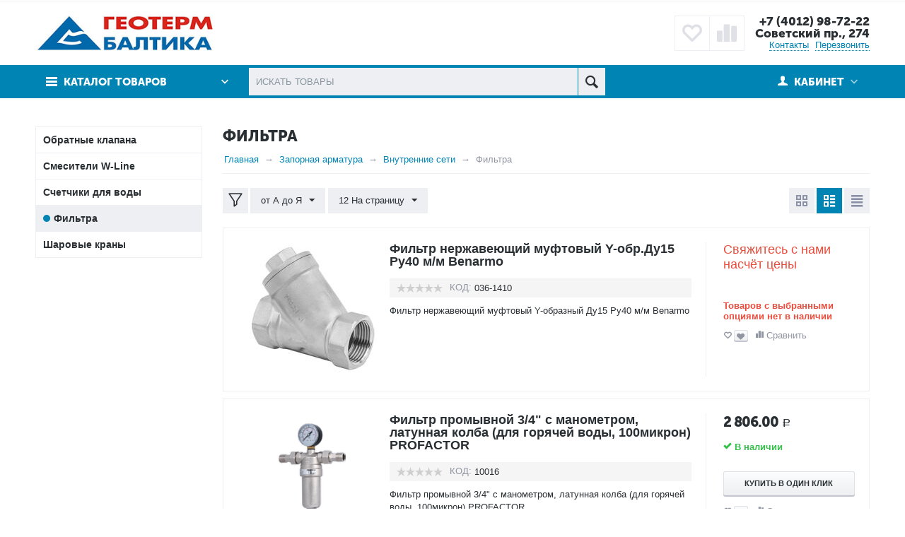

--- FILE ---
content_type: text/html; charset=utf-8
request_url: http://geoterm39.ru/zapornaya-armatura/vnutrennie-seti/filtra/
body_size: 23845
content:

<!DOCTYPE html>
<html 
prefix="og: http://ogp.me/ns#"
    lang="ru"
    dir="ltr"
    class=""
>
<head>
<title>Запорная арматура :: Внутренние сети :: Фильтра</title>

    <base href="http://geoterm39.ru/"/>
    <meta http-equiv="Content-Type" content="text/html; charset=utf-8"
          data-ca-mode=""/>
    <meta name="viewport" content="initial-scale=1.0, width=device-width"/>

    <meta name="description"
          content=""/>



    <meta name="keywords" content=""/>




    <link rel="canonical" href="http://geoterm39.ru/zapornaya-armatura/vnutrennie-seti/filtra/" />






<meta property="og:type" content="website" />
<meta property="og:locale" content="ru_RU" />
<meta property="og:title" content="Запорная арматура :: Внутренние сети :: Фильтра" />
<meta property="og:description" content="" />
<meta property="og:url" content="http://geoterm39.ru/zapornaya-armatura/vnutrennie-seti/filtra/" />
    
        <meta property="og:image" content=" http://geoterm39.ru/images/logos/1/logo_horizon_min.jpg" />
    





    <link href="http://geoterm39.ru/images/logos/1/favicon_vomu-6y.ico" rel="shortcut icon" type="image/x-icon" />


<link type="text/css" rel="stylesheet" href="http://geoterm39.ru/var/cache/misc/assets/design/themes/abt__unitheme/css/standalone.d5a50218408fa74939c0463c2f930d67.css?1742458574" />



</head>

<body>
    
        
        <div class="ty-tygh  " id="tygh_container">

        <div id="ajax_overlay" class="ty-ajax-overlay"></div>
<div id="ajax_loading_box" class="ty-ajax-loading-box"></div>

        <div class="cm-notification-container notification-container">
</div>

        <div class="ty-helper-container " id="tygh_main_container">
            
                 
                
<div class="tygh-top-panel clearfix">
    <div class="container-fluid  top-grid
        ">
    				

			<div class="container-fluid-row">		
			<div class="row-fluid ">								<div class="span16 top-links-grid ty-top-grid_float">
                                            <div class="top-currencies ty-float-left">
                <div id="currencies_2">

<!--currencies_2--></div>

                    </div>
                    				</div>
			</div>		
			</div>					

</div>
</div>

<div class="tygh-header clearfix">
    <div class="container-fluid  header-grid
        ">
    				

			<div class="container-fluid-row">		
			<div class="row-fluid ">								<div class="span4 top-logo-grid">
                                            <div class="top-logo ">
                <div class="ty-logo-container">
    
            <a href="http://geoterm39.ru/" title="">
        <img class="ty-pict  ty-logo-container__image   cm-image" id="det_img_942896625"  src="http://geoterm39.ru/images/logos/1/logo_horizon_min.jpg" alt=""
 title=""
  />

    
            </a>
    </div>

                    </div>
                    				</div>
					
								
				

					
											<div class="span12 top-phones-grid">
                                            <div class=" ty-float-right">
                <div class="ty-wysiwyg-content"  data-ca-live-editor-object-id="0" data-ca-live-editor-object-type=""><div class="ty-cr-phone-number">
<!-- <div class="ty-cr-work">Без выходных</div> -->
<div class="ty-cr-phone"><a href="tel:+74012987222">+7 (4012) 98-72-22</a><br><a href="/kontakty/">Советский пр., 274</a></div>
<div class="ty-cr-phone-number-link">
<div class="ty-cr-link"><a href="http://geoterm39.ru/kontakty/">Контакты</a></div>
<div class="ty-cr-link">    




    
    

    <a id="opener_call_request_138"
        class="cm-dialog-opener cm-dialog-auto-size "
         href="#"        data-ca-target-id="content_call_request_138"
                data-ca-dialog-title="Обратный звонок"        
        rel="nofollow"
    >
                <span >Перезвонить</span>
            </a>


<div class="hidden" id="content_call_request_138" title="Перезвонить">
        <div id="call_request_138">

<form name="call_requests_form_main" id="form_call_request_138" action="http://geoterm39.ru/" method="post" class="cm-ajax cm-ajax-full-render cm-processing-personal-data" data-ca-processing-personal-data-without-click="true" >

<input type="hidden" name="result_ids" value="call_request_138" />
<input type="hidden" name="return_url" value="index.php?dispatch=categories.view&amp;category_id=437" />
<input type="hidden" name="company_id" value="" />


<div class="ty-control-group">
    <label class="ty-control-group__title" for="call_data_call_request_138_name">Ваше имя</label>
    <input id="call_data_call_request_138_name" size="50" class="ty-input-text-full" type="text" name="call_data[name]" value="" />
</div>

<div class="ty-control-group">
    <label for="call_data_call_request_138_phone" class="ty-control-group__title cm-mask-phone-label cm-required">Телефон</label>
    <input id="call_data_call_request_138_phone" class="ty-input-text-full cm-mask-phone ty-inputmask-bdi" size="50" type="text" name="call_data[phone]" value="" data-enable-custom-mask="true" />
</div>


    <div class="ty-control-group">
        <label for="call_data_call_request_138_convenient_time_from" class="ty-control-group__title">Удобное время</label>
        <bdi>
            <input id="call_data_call_request_138_convenient_time_from" class="ty-input-text cm-cr-mask-time" size="6" type="text" name="call_data[time_from]" value="" placeholder="09:00" /> -
            <input id="call_data_call_request_138_convenient_time_to" class="ty-input-text cm-cr-mask-time" size="6" type="text" name="call_data[time_to]" value="" placeholder="20:00" />
        </bdi>
    </div>




                        
        <div class="ty-gdpr-agreement">
            <label
                for="gdpr_agreements_call_requests_138"
                id="gdpr_agreements_call_requests_138_label"
                class="cm-gdpr-check-agreement checkbox ty-gdpr-agreement--label"
            >
                <input
                    type="checkbox"
                    id="gdpr_agreements_call_requests_138"
                    name="gdpr_agreements[call_requests]"
                    value="Y"
                    class="cm-agreement checkbox"
                                                            data-ca-error-message-target-node="#gdpr_agreements_call_requests_138_error_wrapper"
                />
                Я даю согласие на <u>обработку моих персональных данных.</u>
                <i class="ty-icon-help-circle ty-gdpr-agreement--icon"></i>
            </label>
            <div id="gdpr_agreements_call_requests_138_error_wrapper"></div>
        </div>

        <!-- Inline script moved to the bottom of the page -->
    
    <div id="gdpr_tooltip_gdpr_agreements_call_requests_138_label"
    class="tooltip cm-gdpr-tooltip arrow-down ty-gdpr-tooltip ty-gdpr-tooltip--light center"
    data-ce-gdpr-target-elem="gdpr_agreements_call_requests_138_label">
    <span class="tooltip-arrow"></span>
    <button type="button" class="cm-gdpr-tooltip--close close ty-gdpr-tooltip--close">×</button>
    <div class="ty-gdpr-tooltip-content">
        
        <p>Мы (Геотерм) используем ваши данные, чтобы впоследствии связаться с Вами по поводу Вашего запроса или для обсуждения заказа. Данные хранятся в нашей системе и доступны некоторым нашим сотрудникам (или продавцам, у которых сделан заказ) до тех пор, пока вы не отзовёте своё согласие. Если вы хотите, чтобы Ваши персональные данные были удалены, отправьте письмо по адресу office@geoterm39.ru.</p> <p>Если Вы считаете, что Ваши персональные данные используются не по назначению, Вы имеете право обратиться с жалобой в надзорный орган. Согласно “Общему регламенту по защите данных” в ЕС мы обязаны сообщить Вам об этом праве, однако мы не планируем использовать Ваши данные не по назначению.</p>
        

    </div>
</div>


<div class="cm-block-add-subscribe">
</div>

<div class="buttons-container">
        
 
    <button  class="ty-btn__primary ty-btn__big cm-form-dialog-closer ty-btn ty-btn" type="submit" name="dispatch[call_requests.request]" >Отправить</button>


</div>

<input type="hidden" name="security_hash" class="cm-no-hide-input" value="3fe607508caaf77d730c5e10edf913cf" /></form>

<!--call_request_138--></div>


</div>
</div></div>
</div></div>
                    </div><div class=" ty-float-right">
                
        <div id="abt__unitheme_wishlist_count">
        <a class="cm-tooltip ty-wishlist__a " href="http://geoterm39.ru/wishlist/" rel="nofollow" title="Отложенные товары"><i class="uni-wish1"></i></a>
        <!--abt__unitheme_wishlist_count--></div>

        <div id="abt__unitheme_compared_products">
        <a class="cm-tooltip ty-compare__a " href="http://geoterm39.ru/compare/" rel="nofollow" title="Список сравнения"><i class="uni-compare"></i></a>
        <!--abt__unitheme_compared_products--></div>

                    </div>
                    				</div>
			</div>		
			</div>					

			<div class="container-fluid-row">		
			<div class="row-fluid ">								<div class="span16 top-menu-grid  small-grid top-menu">
                                            <div class="row-fluid ">								<div class="span4 vertical-menu-grid">
                                            <div class="shader"></div>
    <div class="ty-dropdown-box  cat-menu-vertical cat-menu-vertical">
        <div id="sw_dropdown_141" class="ty-dropdown-box__title cm-combination ">
            
                            <a>Каталог товаров</a>
                        

        </div>
        <div id="dropdown_141" class="cm-popup-box ty-dropdown-box__content hidden">
            

<ul class="ty-menu__items cm-responsive-menu"><li class="ty-menu__item ty-menu__menu-btn visible-phone"><a class="ty-menu__item-link" onclick="$('.cat-menu-horizontal .ty-menu__items').toggleClass('open');"><i class="ty-icon-short-list"></i><span>Каталог товаров</span></a></li><li class="ty-menu__item  cm-menu-item-responsive  first-lvl  "><a class="ty-menu__item-toggle visible-phone cm-responsive-menu-toggle"><i class="ty-menu__icon-open ty-icon-down-open"></i><i class="ty-menu__icon-hide ty-icon-up-open"></i></a><a  href="http://geoterm39.ru/geotermalnoe-otoplenie-nibe/" class="ty-menu__item-link a-first-lvl"><div class="menu-lvl-ctn"><img class="ab-ut-mwi-icon" src="http://geoterm39.ru/images/ab__ut_mwi__icon/1/geoterm_otoplenie.png" alt="">Геотермальное отопление NIBE<i class="icon-right-dir"></i></div></a>
                                            <div class="ty-menu__submenu" id="topmenu_50_2cdc4f13e4c7d66f8424380dd9f552f1"><ul class="ty-menu__submenu-items cm-responsive-menu-submenu dropdown-column-item tree-level-dropdown hover-zone2 clearfix"><li><ul class="ty-menu__submenu-col"><li class="ty-top-mine__submenu-col second-lvl"><div class="ty-menu__submenu-item-header "><a href="http://geoterm39.ru/geotermalnoe-otoplenie-nibe/vozdushnye-nasosy-nibe/" class="ty-menu__submenu-link no-items">Воздушные насосы NIBE</a></div></li></ul></li><li><ul class="ty-menu__submenu-col"><li class="ty-top-mine__submenu-col second-lvl"><div class="ty-menu__submenu-item-header "><a href="http://geoterm39.ru/geotermalnoe-otoplenie-nibe/komplektuyuschie/" class="ty-menu__submenu-link">Комплектующие</a></div><a class="ty-menu__item-toggle visible-phone cm-responsive-menu-toggle"><i class="ty-menu__icon-open ty-icon-down-open"></i><i class="ty-menu__icon-hide ty-icon-up-open"></i></a><div class="ty-menu__submenu"><div class="sub-title-two-level">Комплектующие</div><ul class="ty-menu__submenu-list tree-level-col cm-responsive-menu-submenu" ><li class="ty-menu__submenu-item"><a href="http://geoterm39.ru/geotermalnoe-otoplenie-nibe/komplektuyuschie/aksessuary/" class="ty-menu__submenu-link">Аксессуары</a></li><li class="ty-menu__submenu-item"><a href="http://geoterm39.ru/geotermalnoe-otoplenie-nibe/komplektuyuschie/bufernye-emkosti-i-teplonakopiteli/" class="ty-menu__submenu-link">Буферные ёмкости и теплонакопители</a></li>
</ul><ul class="ty-menu__submenu-list tree-level-col cm-responsive-menu-submenu" ><li class="ty-menu__submenu-item"><a href="http://geoterm39.ru/geotermalnoe-otoplenie-nibe/komplektuyuschie/geotermalnye-kolodcy-i-zondy/" class="ty-menu__submenu-link">Геотермальные колодцы и зонды</a></li><li class="ty-menu__submenu-item"><a href="http://geoterm39.ru/geotermalnoe-otoplenie-nibe/komplektuyuschie/raspredelitelnye-shkafy/" class="ty-menu__submenu-link">Распределительные шкафы</a></li>
</ul></div></li></ul></li><li><ul class="ty-menu__submenu-col"><li class="ty-top-mine__submenu-col second-lvl"><div class="ty-menu__submenu-item-header "><a href="http://geoterm39.ru/geotermalnoe-otoplenie-nibe/teplovye-nasosynibe/" class="ty-menu__submenu-link">Тепловые насосы NIBE</a></div><a class="ty-menu__item-toggle visible-phone cm-responsive-menu-toggle"><i class="ty-menu__icon-open ty-icon-down-open"></i><i class="ty-menu__icon-hide ty-icon-up-open"></i></a><div class="ty-menu__submenu"><div class="sub-title-two-level">Тепловые насосы NIBE</div><ul class="ty-menu__submenu-list tree-level-col cm-responsive-menu-submenu" ><li class="ty-menu__submenu-item"><a href="http://geoterm39.ru/geotermalnoe-otoplenie-nibe/teplovye-nasosynibe/aspol-fv-energeo/" class="ty-menu__submenu-link">ASPOL FV / ENERGEO</a></li><li class="ty-menu__submenu-item"><a href="http://geoterm39.ru/geotermalnoe-otoplenie-nibe/teplovye-nasosynibe/drazice-s-tank/" class="ty-menu__submenu-link">DRAZICE / S-TANK</a></li>
</ul><ul class="ty-menu__submenu-list tree-level-col cm-responsive-menu-submenu" ><li class="ty-menu__submenu-item"><a href="http://geoterm39.ru/geotermalnoe-otoplenie-nibe/teplovye-nasosynibe/zap.-chasti/" class="ty-menu__submenu-link">Зап. части</a></li><li class="ty-menu__submenu-item"><a href="http://geoterm39.ru/geotermalnoe-otoplenie-nibe/teplovye-nasosynibe/fankoyly/" class="ty-menu__submenu-link">ФАНКОЙЛЫ</a></li>
</ul></div></li></ul></li></ul>
</div>                    
                                                </li>
        <li class="ty-menu__item  cm-menu-item-responsive  first-lvl  "><a class="ty-menu__item-toggle visible-phone cm-responsive-menu-toggle"><i class="ty-menu__icon-open ty-icon-down-open"></i><i class="ty-menu__icon-hide ty-icon-up-open"></i></a><a  href="http://geoterm39.ru/vodosnabzhenie-vodoprovod/" class="ty-menu__item-link a-first-lvl"><div class="menu-lvl-ctn"><img class="ab-ut-mwi-icon" src="http://geoterm39.ru/images/ab__ut_mwi__icon/1/6.png" alt="">Водоснабжение(водопровод)<i class="icon-right-dir"></i></div></a>
                                            <div class="ty-menu__submenu" id="topmenu_50_e167f5e0a18502c66e6190a619373bdc"><ul class="ty-menu__submenu-items cm-responsive-menu-submenu dropdown-column-item tree-level-dropdown hover-zone2 clearfix"><li><ul class="ty-menu__submenu-col"><li class="ty-top-mine__submenu-col second-lvl"><div class="ty-menu__submenu-item-header "><a href="http://geoterm39.ru/vodosnabzhenie-vodoprovod/napornye-pvh-truby-i-fasonnye-chasti/" class="ty-menu__submenu-link no-items">Напорные ПВХ трубы и фасонные части</a></div></li><li class="ty-top-mine__submenu-col second-lvl"><div class="ty-menu__submenu-item-header "><a href="http://geoterm39.ru/vodosnabzhenie-vodoprovod/polietilenovye-truby-i-fitingi/" class="ty-menu__submenu-link">Полиэтиленовые трубы и фитинги</a></div><a class="ty-menu__item-toggle visible-phone cm-responsive-menu-toggle"><i class="ty-menu__icon-open ty-icon-down-open"></i><i class="ty-menu__icon-hide ty-icon-up-open"></i></a><div class="ty-menu__submenu"><div class="sub-title-two-level">Полиэтиленовые трубы и фитинги</div><ul class="ty-menu__submenu-list tree-level-col cm-responsive-menu-submenu" ><li class="ty-menu__submenu-item"><a href="http://geoterm39.ru/vodosnabzhenie-vodoprovod/polietilenovye-truby-i-fitingi/zazhimnye-fitingi-pe/" class="ty-menu__submenu-link">Зажимные фитинги ПЭ</a></li><li class="ty-menu__submenu-item"><a href="http://geoterm39.ru/vodosnabzhenie-vodoprovod/polietilenovye-truby-i-fitingi/truby-pe/" class="ty-menu__submenu-link">Трубы ПЭ</a></li>
</ul><ul class="ty-menu__submenu-list tree-level-col cm-responsive-menu-submenu" ><li class="ty-menu__submenu-item"><a href="http://geoterm39.ru/vodosnabzhenie-vodoprovod/polietilenovye-truby-i-fitingi/elektrosvarnye-fitingi-pe/" class="ty-menu__submenu-link">Электросварные фитинги ПЭ</a></li>
</ul></div></li></ul></li><li><ul class="ty-menu__submenu-col"><li class="ty-top-mine__submenu-col second-lvl"><div class="ty-menu__submenu-item-header "><a href="http://geoterm39.ru/vodosnabzhenie-vodoprovod/skvazhinnye-truby/" class="ty-menu__submenu-link no-items">Скважинные трубы</a></div></li><li class="ty-top-mine__submenu-col second-lvl"><div class="ty-menu__submenu-item-header "><a href="http://geoterm39.ru/vodosnabzhenie-vodoprovod/chugunnye-truby-i-fasonnye-chasti/" class="ty-menu__submenu-link no-items">Чугунные трубы и фасонные части</a></div></li></ul></li></ul>
</div>                    
                                                </li>
        <li class="ty-menu__item  cm-menu-item-responsive  first-lvl  "><a class="ty-menu__item-toggle visible-phone cm-responsive-menu-toggle"><i class="ty-menu__icon-open ty-icon-down-open"></i><i class="ty-menu__icon-hide ty-icon-up-open"></i></a><a  href="/vodootvedenie/http://geoterm39.ru/vodootvedenie/" class="ty-menu__item-link a-first-lvl"><div class="menu-lvl-ctn"><img class="ab-ut-mwi-icon" src="http://geoterm39.ru/images/ab__ut_mwi__icon/1/водоотведение.png" alt="">Водоотведение<i class="icon-right-dir"></i></div></a>
                                            <div class="ty-menu__submenu" id="topmenu_50_12581afb0478242b635a94708c1f18dd"><ul class="ty-menu__submenu-items cm-responsive-menu-submenu dropdown-column-item tree-level-dropdown hover-zone2 clearfix"><li><ul class="ty-menu__submenu-col"><li class="ty-top-mine__submenu-col second-lvl"><div class="ty-menu__submenu-item-header "><a href="http://geoterm39.ru/vodootvedenie/vnutrennyaya-kanalizaciya/" class="ty-menu__submenu-link">Внутренняя канализация</a></div><a class="ty-menu__item-toggle visible-phone cm-responsive-menu-toggle"><i class="ty-menu__icon-open ty-icon-down-open"></i><i class="ty-menu__icon-hide ty-icon-up-open"></i></a><div class="ty-menu__submenu"><div class="sub-title-two-level">Внутренняя канализация</div><ul class="ty-menu__submenu-list tree-level-col cm-responsive-menu-submenu" ><li class="ty-menu__submenu-item"><a href="http://geoterm39.ru/vodootvedenie/vnutrennyaya-kanalizaciya/vnutrennyaya-hemkor-kanalizaciya/" class="ty-menu__submenu-link">Внутренняя &quot;ХЕМКОР&quot; канализация</a></li><li class="ty-menu__submenu-item"><a href="http://geoterm39.ru/vodootvedenie/vnutrennyaya-kanalizaciya/vnutrennyaya-besshumnaya-asto-i-skolan-safe-kanalizaciya/" class="ty-menu__submenu-link">Внутренняя бесшумная &quot;ASTO&quot; и &quot;Skolan safe&quot; канализация</a></li><li class="ty-menu__submenu-item"><a href="http://geoterm39.ru/vodootvedenie/vnutrennyaya-kanalizaciya/vnutrennyaya-kanalizaciya-pp-magnaplast.htplus-serogo-cveta/" class="ty-menu__submenu-link">Внутренняя канализация ПП MAGNAplast.&quot;HTplus&quot; серого цвета </a></li>
</ul><ul class="ty-menu__submenu-list tree-level-col cm-responsive-menu-submenu" ><li class="ty-menu__submenu-item"><a href="http://geoterm39.ru/vodootvedenie/vnutrennyaya-kanalizaciya/vnutrennyaya-pvh-optima-kanalizaciya/" class="ty-menu__submenu-link">Внутренняя ПВХ &quot;OPTIMA&quot; канализация</a></li><li class="ty-menu__submenu-item"><a href="http://geoterm39.ru/vodootvedenie/vnutrennyaya-kanalizaciya/vnutrennyaya-pp-valfex-kanalizaciya/" class="ty-menu__submenu-link">Внутренняя ПП &quot; VALFEX&quot; канализация</a></li><li class="ty-menu__submenu-item"><a href="http://geoterm39.ru/vodootvedenie/vnutrennyaya-kanalizaciya/vnutrennyaya-pp-wafix-kanalizaciya/" class="ty-menu__submenu-link">Внутренняя ПП &quot; WAFIX&quot; канализация</a></li>
</ul></div></li><li class="ty-top-mine__submenu-col second-lvl"><div class="ty-menu__submenu-item-header "><a href="http://geoterm39.ru/vodootvedenie/lotki-vodootvedeniya/" class="ty-menu__submenu-link">Лотки водоотведения</a></div><a class="ty-menu__item-toggle visible-phone cm-responsive-menu-toggle"><i class="ty-menu__icon-open ty-icon-down-open"></i><i class="ty-menu__icon-hide ty-icon-up-open"></i></a><div class="ty-menu__submenu"><div class="sub-title-two-level">Лотки водоотведения</div><ul class="ty-menu__submenu-list tree-level-col cm-responsive-menu-submenu" ><li class="ty-menu__submenu-item"><a href="http://geoterm39.ru/vodootvedenie/lotki-vodootvedeniya/aso/" class="ty-menu__submenu-link">АСО</a></li>
</ul></div></li></ul></li><li><ul class="ty-menu__submenu-col"><li class="ty-top-mine__submenu-col second-lvl"><div class="ty-menu__submenu-item-header "><a href="http://geoterm39.ru/vodootvedenie/naruzhnaya-kanalizaciya/" class="ty-menu__submenu-link">Наружная канализация</a></div><a class="ty-menu__item-toggle visible-phone cm-responsive-menu-toggle"><i class="ty-menu__icon-open ty-icon-down-open"></i><i class="ty-menu__icon-hide ty-icon-up-open"></i></a><div class="ty-menu__submenu"><div class="sub-title-two-level">Наружная канализация</div><ul class="ty-menu__submenu-list tree-level-col cm-responsive-menu-submenu" ><li class="ty-menu__submenu-item"><a href="http://geoterm39.ru/vodootvedenie/naruzhnaya-kanalizaciya/gofrirovannye-dvuhsloynye-truby/" class="ty-menu__submenu-link">Гофрированные двухслойные трубы</a></li><li class="ty-menu__submenu-item"><a href="http://geoterm39.ru/vodootvedenie/naruzhnaya-kanalizaciya/pvh-truby-i-fasonnye-chasti/" class="ty-menu__submenu-link">ПВХ трубы и фасонные части</a></li>
</ul><ul class="ty-menu__submenu-list tree-level-col cm-responsive-menu-submenu" ><li class="ty-menu__submenu-item"><a href="http://geoterm39.ru/vodootvedenie/naruzhnaya-kanalizaciya/polietilenovye-truby-krahpipes/" class="ty-menu__submenu-link">Полиэтиленовые трубы KrahPipes</a></li>
</ul></div></li><li class="ty-top-mine__submenu-col second-lvl"><div class="ty-menu__submenu-item-header "><a href="http://geoterm39.ru/vodootvedenie/trapy-zatvory-krovelnye-voronki-hl/" class="ty-menu__submenu-link">Трапы, затворы, кровельные воронки HL</a></div><a class="ty-menu__item-toggle visible-phone cm-responsive-menu-toggle"><i class="ty-menu__icon-open ty-icon-down-open"></i><i class="ty-menu__icon-hide ty-icon-up-open"></i></a><div class="ty-menu__submenu"><div class="sub-title-two-level">Трапы, затворы, кровельные воронки HL</div><ul class="ty-menu__submenu-list tree-level-col cm-responsive-menu-submenu" ><li class="ty-menu__submenu-item"><a href="http://geoterm39.ru/vodootvedenie/trapy-zatvory-krovelnye-voronki-hl/dvorovye-trapy-hl/" class="ty-menu__submenu-link">Дворовые трапы HL</a></li><li class="ty-menu__submenu-item"><a href="http://geoterm39.ru/vodootvedenie/trapy-zatvory-krovelnye-voronki-hl/dushevye-trapy-hl/" class="ty-menu__submenu-link">Душевые трапы HL</a></li>
</ul><ul class="ty-menu__submenu-list tree-level-col cm-responsive-menu-submenu" ><li class="ty-menu__submenu-item"><a href="http://geoterm39.ru/vodootvedenie/trapy-zatvory-krovelnye-voronki-hl/kanalizacionnye-zatvory-hl/" class="ty-menu__submenu-link">Канализационные затворы HL</a></li><li class="ty-menu__submenu-item"><a href="http://geoterm39.ru/vodootvedenie/trapy-zatvory-krovelnye-voronki-hl/krovelnye-voronki-hl/" class="ty-menu__submenu-link">Кровельные воронки HL</a></li>
</ul></div></li></ul></li></ul>
</div>                    
                                                </li>
        <li class="ty-menu__item  cm-menu-item-responsive  first-lvl  "><a class="ty-menu__item-toggle visible-phone cm-responsive-menu-toggle"><i class="ty-menu__icon-open ty-icon-down-open"></i><i class="ty-menu__icon-hide ty-icon-up-open"></i></a><a  href="http://geoterm39.ru/drenazh/" class="ty-menu__item-link a-first-lvl"><div class="menu-lvl-ctn"><img class="ab-ut-mwi-icon" src="http://geoterm39.ru/images/ab__ut_mwi__icon/1/дренаж.png" alt="">Дренаж<i class="icon-right-dir"></i></div></a>
                                            <div class="ty-menu__submenu" id="topmenu_50_f604465eb7799139f372873fe6193892"><ul class="ty-menu__submenu-items ty-menu__submenu-items-simple  cm-responsive-menu-submenu"><li class="ty-menu__submenu-item"><a class="ty-menu__submenu-link"  href="http://geoterm39.ru/drenazh/kolodcy-i-komplektuyuschie/">Колодцы и комплектующие</a></li><li class="ty-menu__submenu-item"><a class="ty-menu__submenu-link"  href="http://geoterm39.ru/drenazh/lyuki-plastikovye/">Люки пластиковые</a></li><li class="ty-menu__submenu-item"><a class="ty-menu__submenu-link"  href="http://geoterm39.ru/drenazh/lyuki-chugunnye/">Люки чугунные</a></li><li class="ty-menu__submenu-item"><a class="ty-menu__submenu-link"  href="http://geoterm39.ru/drenazh/truby-i-fasonnye-chasti/">Трубы и фасонные части</a></li>
</ul></div>                    
                                                </li>
        <li class="ty-menu__item  cm-menu-item-responsive  first-lvl  "><a class="ty-menu__item-toggle visible-phone cm-responsive-menu-toggle"><i class="ty-menu__icon-open ty-icon-down-open"></i><i class="ty-menu__icon-hide ty-icon-up-open"></i></a><a  href="http://geoterm39.ru/otoplenie/" class="ty-menu__item-link a-first-lvl"><div class="menu-lvl-ctn"><img class="ab-ut-mwi-icon" src="http://geoterm39.ru/images/ab__ut_mwi__icon/1/8.png" alt="">Отопление<i class="icon-right-dir"></i></div></a>
                                            <div class="ty-menu__submenu" id="topmenu_50_0b7e44d35189a66153ec281981790bd5"><ul class="ty-menu__submenu-items cm-responsive-menu-submenu dropdown-column-item tree-level-dropdown hover-zone2 clearfix"><li><ul class="ty-menu__submenu-col"><li class="ty-top-mine__submenu-col second-lvl"><div class="ty-menu__submenu-item-header "><a href="http://geoterm39.ru/otoplenie/ppr-truby-i-fitingi-wavin-ekoplastik/" class="ty-menu__submenu-link">ППР трубы и фитинги Wavin Ekoplastik</a></div><a class="ty-menu__item-toggle visible-phone cm-responsive-menu-toggle"><i class="ty-menu__icon-open ty-icon-down-open"></i><i class="ty-menu__icon-hide ty-icon-up-open"></i></a><div class="ty-menu__submenu"><div class="sub-title-two-level">ППР трубы и фитинги Wavin Ekoplastik</div><ul class="ty-menu__submenu-list tree-level-col cm-responsive-menu-submenu" ><li class="ty-menu__submenu-item"><a href="http://geoterm39.ru/otoplenie/ppr-truby-i-fitingi-wavin-ekoplastik/ventili-i-krany/" class="ty-menu__submenu-link">Вентили и краны</a></li><li class="ty-menu__submenu-item"><a href="http://geoterm39.ru/otoplenie/ppr-truby-i-fitingi-wavin-ekoplastik/zaglushki-i-probki/" class="ty-menu__submenu-link">Заглушки и пробки</a></li><li class="ty-menu__submenu-item"><a href="http://geoterm39.ru/otoplenie/ppr-truby-i-fitingi-wavin-ekoplastik/kolena/" class="ty-menu__submenu-link">Колена</a></li>
</ul><ul class="ty-menu__submenu-list tree-level-col cm-responsive-menu-submenu" ><li class="ty-menu__submenu-item"><a href="http://geoterm39.ru/otoplenie/ppr-truby-i-fitingi-wavin-ekoplastik/mufty/" class="ty-menu__submenu-link">Муфты</a></li><li class="ty-menu__submenu-item"><a href="http://geoterm39.ru/otoplenie/ppr-truby-i-fitingi-wavin-ekoplastik/obvody-i-kompensatory/" class="ty-menu__submenu-link">Обводы и компенсаторы</a></li><li class="ty-menu__submenu-item"><a href="http://geoterm39.ru/otoplenie/ppr-truby-i-fitingi-wavin-ekoplastik/perehody/" class="ty-menu__submenu-link">Переходы</a></li>
</ul></div></li><li class="ty-top-mine__submenu-col second-lvl"><div class="ty-menu__submenu-item-header "><a href="http://geoterm39.ru/otoplenie/ppr-truby-i-fitingi-wavin-pilsa/" class="ty-menu__submenu-link no-items">ППР трубы и фитинги Wavin Pilsa</a></div></li></ul></li><li><ul class="ty-menu__submenu-col"><li class="ty-top-mine__submenu-col second-lvl"><div class="ty-menu__submenu-item-header "><a href="http://geoterm39.ru/otoplenie/radiatory-polotencesushiteli/" class="ty-menu__submenu-link no-items">Радиаторы, полотенцесушители</a></div></li><li class="ty-top-mine__submenu-col second-lvl"><div class="ty-menu__submenu-item-header "><a href="http://geoterm39.ru/otoplenie/reguliruyuschaya-armatura-i-izmeritelnye-pribory/" class="ty-menu__submenu-link no-items">Регулирующая арматура и измерительные приборы</a></div></li></ul></li><li><ul class="ty-menu__submenu-col"><li class="ty-top-mine__submenu-col second-lvl"><div class="ty-menu__submenu-item-header "><a href="http://geoterm39.ru/otoplenie/teplye-poly-i-press-fitingi-pert-alupex-wavin/" class="ty-menu__submenu-link">Тёплые полы и пресс-фитинги pert/alupex Wavin</a></div><a class="ty-menu__item-toggle visible-phone cm-responsive-menu-toggle"><i class="ty-menu__icon-open ty-icon-down-open"></i><i class="ty-menu__icon-hide ty-icon-up-open"></i></a><div class="ty-menu__submenu"><div class="sub-title-two-level">Тёплые полы и пресс-фитинги pert/alupex Wavin</div><ul class="ty-menu__submenu-list tree-level-col cm-responsive-menu-submenu" ><li class="ty-menu__submenu-item"><a href="http://geoterm39.ru/otoplenie/teplye-poly-i-press-fitingi-pert-alupex-wavin/zaschitnaya-truba/" class="ty-menu__submenu-link">Защитная труба</a></li><li class="ty-menu__submenu-item"><a href="http://geoterm39.ru/otoplenie/teplye-poly-i-press-fitingi-pert-alupex-wavin/kollektora-wavin/" class="ty-menu__submenu-link">Коллектора Wavin</a></li><li class="ty-menu__submenu-item"><a href="http://geoterm39.ru/otoplenie/teplye-poly-i-press-fitingi-pert-alupex-wavin/otvody/" class="ty-menu__submenu-link">Отводы</a></li>
</ul><ul class="ty-menu__submenu-list tree-level-col cm-responsive-menu-submenu" ><li class="ty-menu__submenu-item"><a href="http://geoterm39.ru/otoplenie/teplye-poly-i-press-fitingi-pert-alupex-wavin/raspredeliteli-kollektory/" class="ty-menu__submenu-link">Распределители (коллекторы)</a></li><li class="ty-menu__submenu-item"><a href="http://geoterm39.ru/otoplenie/teplye-poly-i-press-fitingi-pert-alupex-wavin/soedinineniya/" class="ty-menu__submenu-link">Соедининения</a></li><li class="ty-menu__submenu-item"><a href="http://geoterm39.ru/otoplenie/teplye-poly-i-press-fitingi-pert-alupex-wavin/truba-alupex-pe-rt/" class="ty-menu__submenu-link">Труба alupex, pe-rt</a></li>
</ul></div></li><li class="ty-top-mine__submenu-col second-lvl"><div class="ty-menu__submenu-item-header "><a href="http://geoterm39.ru/otoplenie/fitingi-ocinkovannye-cher.-met.-latunnye-hromirovannye/" class="ty-menu__submenu-link">Фитинги оцинкованные, чер. мет., латунные, хромированные</a></div><a class="ty-menu__item-toggle visible-phone cm-responsive-menu-toggle"><i class="ty-menu__icon-open ty-icon-down-open"></i><i class="ty-menu__icon-hide ty-icon-up-open"></i></a><div class="ty-menu__submenu"><div class="sub-title-two-level">Фитинги оцинкованные, чер. мет., латунные, хромированные</div><ul class="ty-menu__submenu-list tree-level-col cm-responsive-menu-submenu" ><li class="ty-menu__submenu-item"><a href="http://geoterm39.ru/otoplenie/fitingi-ocinkovannye-cher.-met.-latunnye-hromirovannye/nippeli/" class="ty-menu__submenu-link">Ниппели</a></li>
</ul><ul class="ty-menu__submenu-list tree-level-col cm-responsive-menu-submenu" ><li class="ty-menu__submenu-item"><a href="http://geoterm39.ru/otoplenie/fitingi-ocinkovannye-cher.-met.-latunnye-hromirovannye/razbornye-soedineniya-amerikanki/" class="ty-menu__submenu-link">Разборные соединения (американки)</a></li>
</ul></div></li></ul></li></ul>
</div>                    
                                                </li>
        <li class="ty-menu__item  cm-menu-item-responsive  ty-menu__item-active first-lvl  "><a class="ty-menu__item-toggle visible-phone cm-responsive-menu-toggle"><i class="ty-menu__icon-open ty-icon-down-open"></i><i class="ty-menu__icon-hide ty-icon-up-open"></i></a><a  href="http://geoterm39.ru/zapornaya-armatura/" class="ty-menu__item-link a-first-lvl"><div class="menu-lvl-ctn"><img class="ab-ut-mwi-icon" src="http://geoterm39.ru/images/ab__ut_mwi__icon/1/запорная_арматура.png" alt="">Запорная арматура<i class="icon-right-dir"></i></div></a>
                                            <div class="ty-menu__submenu" id="topmenu_50_ca4d00b5f42dee1797873014cd6e14ed"><ul class="ty-menu__submenu-items cm-responsive-menu-submenu dropdown-column-item tree-level-dropdown hover-zone2 clearfix"><li><ul class="ty-menu__submenu-col"><li class="ty-top-mine__submenu-col second-lvl"><div class="ty-menu__submenu-item-header  ty-menu__submenu-item-header-active"><a href="http://geoterm39.ru/zapornaya-armatura/vnutrennie-seti/" class="ty-menu__submenu-link">Внутренние сети</a></div><a class="ty-menu__item-toggle visible-phone cm-responsive-menu-toggle"><i class="ty-menu__icon-open ty-icon-down-open"></i><i class="ty-menu__icon-hide ty-icon-up-open"></i></a><div class="ty-menu__submenu"><div class="sub-title-two-level">Внутренние сети</div><ul class="ty-menu__submenu-list tree-level-col cm-responsive-menu-submenu" ><li class="ty-menu__submenu-item"><a href="http://geoterm39.ru/zapornaya-armatura/vnutrennie-seti/obratnye-klapana/" class="ty-menu__submenu-link">Обратные клапана</a></li><li class="ty-menu__submenu-item"><a href="http://geoterm39.ru/zapornaya-armatura/vnutrennie-seti/smesiteli-w-line/" class="ty-menu__submenu-link">Смесители W-Line</a></li><li class="ty-menu__submenu-item"><a href="http://geoterm39.ru/zapornaya-armatura/vnutrennie-seti/schetchiki-dlya-vody/" class="ty-menu__submenu-link">Счетчики для воды</a></li>
</ul><ul class="ty-menu__submenu-list tree-level-col cm-responsive-menu-submenu" ><li class="ty-menu__submenu-item ty-menu__submenu-item-active"><a href="http://geoterm39.ru/zapornaya-armatura/vnutrennie-seti/filtra/" class="ty-menu__submenu-link">Фильтра</a></li><li class="ty-menu__submenu-item"><a href="http://geoterm39.ru/zapornaya-armatura/vnutrennie-seti/sharovye-krany/" class="ty-menu__submenu-link">Шаровые краны</a></li>
</ul></div></li></ul></li><li><ul class="ty-menu__submenu-col"><li class="ty-top-mine__submenu-col second-lvl"><div class="ty-menu__submenu-item-header "><a href="http://geoterm39.ru/zapornaya-armatura/naruzhnie-seti/" class="ty-menu__submenu-link">Наружние сети</a></div><a class="ty-menu__item-toggle visible-phone cm-responsive-menu-toggle"><i class="ty-menu__icon-open ty-icon-down-open"></i><i class="ty-menu__icon-hide ty-icon-up-open"></i></a><div class="ty-menu__submenu"><div class="sub-title-two-level">Наружние сети</div><ul class="ty-menu__submenu-list tree-level-col cm-responsive-menu-submenu" ><li class="ty-menu__submenu-item"><a href="http://geoterm39.ru/zapornaya-armatura/naruzhnie-seti/gidranty-pozharnye/" class="ty-menu__submenu-link">Гидранты пожарные</a></li><li class="ty-menu__submenu-item"><a href="http://geoterm39.ru/zapornaya-armatura/naruzhnie-seti/zadvizhki-chugunnye-blucast-hawle/" class="ty-menu__submenu-link">Задвижки чугунные Blucast, Hawle</a></li><li class="ty-menu__submenu-item"><a href="http://geoterm39.ru/zapornaya-armatura/naruzhnie-seti/zadvizhki-chugunnye-blucast-hawle-benarmo/" class="ty-menu__submenu-link">Задвижки чугунные Blucast, Hawle, Benarmo</a></li>
</ul><ul class="ty-menu__submenu-list tree-level-col cm-responsive-menu-submenu" ><li class="ty-menu__submenu-item"><a href="http://geoterm39.ru/zapornaya-armatura/naruzhnie-seti/remontnye-homuty/" class="ty-menu__submenu-link">Ремонтные хомуты</a></li><li class="ty-menu__submenu-item"><a href="http://geoterm39.ru/zapornaya-armatura/naruzhnie-seti/fitingi-chugunnye/" class="ty-menu__submenu-link">Фитинги чугунные</a></li>
</ul></div></li></ul></li></ul>
</div>                    
                                                </li>
        <li class="ty-menu__item  cm-menu-item-responsive  first-lvl  "><a class="ty-menu__item-toggle visible-phone cm-responsive-menu-toggle"><i class="ty-menu__icon-open ty-icon-down-open"></i><i class="ty-menu__icon-hide ty-icon-up-open"></i></a><a  href="http://geoterm39.ru/nasosy-grundfos-wilo-karcher-fert/" class="ty-menu__item-link a-first-lvl"><div class="menu-lvl-ctn"><img class="ab-ut-mwi-icon" src="http://geoterm39.ru/images/ab__ut_mwi__icon/1/насос.png" alt="">Насосы Grundfos, Wilo, Karcher, Fert<i class="icon-right-dir"></i></div></a>
                                            <div class="ty-menu__submenu" id="topmenu_50_6ac25bcccc05faeded1115c3d74e898b"><ul class="ty-menu__submenu-items cm-responsive-menu-submenu dropdown-column-item tree-level-dropdown hover-zone2 clearfix"><li><ul class="ty-menu__submenu-col"><li class="ty-top-mine__submenu-col second-lvl"><div class="ty-menu__submenu-item-header "><a href="http://geoterm39.ru/nasosy-grundfos-wilo-karcher-fert/vodosnabzhenie/" class="ty-menu__submenu-link">Водоснабжение</a></div><a class="ty-menu__item-toggle visible-phone cm-responsive-menu-toggle"><i class="ty-menu__icon-open ty-icon-down-open"></i><i class="ty-menu__icon-hide ty-icon-up-open"></i></a><div class="ty-menu__submenu"><div class="sub-title-two-level">Водоснабжение</div><ul class="ty-menu__submenu-list tree-level-col cm-responsive-menu-submenu" ><li class="ty-menu__submenu-item"><a href="http://geoterm39.ru/nasosy-grundfos-wilo-karcher-fert/vodosnabzhenie/prinadlezhnosti/" class="ty-menu__submenu-link">Принадлежности</a></li>
</ul><ul class="ty-menu__submenu-list tree-level-col cm-responsive-menu-submenu" ><li class="ty-menu__submenu-item"><a href="http://geoterm39.ru/nasosy-grundfos-wilo-karcher-fert/vodosnabzhenie/rasshiritelnye-baki/" class="ty-menu__submenu-link">Расширительные баки</a></li>
</ul></div></li><li class="ty-top-mine__submenu-col second-lvl"><div class="ty-menu__submenu-item-header "><a href="http://geoterm39.ru/nasosy-grundfos-wilo-karcher-fert/drenazh-i-kanalizaciya/" class="ty-menu__submenu-link no-items">Дренаж и канализация</a></div></li></ul></li><li><ul class="ty-menu__submenu-col"><li class="ty-top-mine__submenu-col second-lvl"><div class="ty-menu__submenu-item-header "><a href="http://geoterm39.ru/nasosy-grundfos-wilo-karcher-fert/skvazhinnye-nasosy/" class="ty-menu__submenu-link">Скважинные насосы</a></div><a class="ty-menu__item-toggle visible-phone cm-responsive-menu-toggle"><i class="ty-menu__icon-open ty-icon-down-open"></i><i class="ty-menu__icon-hide ty-icon-up-open"></i></a><div class="ty-menu__submenu"><div class="sub-title-two-level">Скважинные насосы</div><ul class="ty-menu__submenu-list tree-level-col cm-responsive-menu-submenu" ><li class="ty-menu__submenu-item"><a href="http://geoterm39.ru/nasosy-grundfos-wilo-karcher-fert/skvazhinnye-nasosy/prinadlezhnosti-dlya-skvazhinnyh-nasosov/" class="ty-menu__submenu-link">Принадлежности для скважинных насосов</a></li>
</ul></div></li><li class="ty-top-mine__submenu-col second-lvl"><div class="ty-menu__submenu-item-header "><a href="http://geoterm39.ru/nasosy-grundfos-wilo-karcher-fert/cirkulyacionnye-nasosy/" class="ty-menu__submenu-link">Циркуляционные насосы </a></div><a class="ty-menu__item-toggle visible-phone cm-responsive-menu-toggle"><i class="ty-menu__icon-open ty-icon-down-open"></i><i class="ty-menu__icon-hide ty-icon-up-open"></i></a><div class="ty-menu__submenu"><div class="sub-title-two-level">Циркуляционные насосы </div><ul class="ty-menu__submenu-list tree-level-col cm-responsive-menu-submenu" ><li class="ty-menu__submenu-item"><a href="http://geoterm39.ru/nasosy-grundfos-wilo-karcher-fert/cirkulyacionnye-nasosy/baki-rasshiritelnye-dlya-otopitelnyh-sistem/" class="ty-menu__submenu-link">Баки расширительные для отопительных систем</a></li>
</ul></div></li></ul></li></ul>
</div>                    
                                                </li>
        <li class="ty-menu__item  cm-menu-item-responsive  first-lvl  "><a class="ty-menu__item-toggle visible-phone cm-responsive-menu-toggle"><i class="ty-menu__icon-open ty-icon-down-open"></i><i class="ty-menu__icon-hide ty-icon-up-open"></i></a><a  href="http://geoterm39.ru/ochistnye-sooruzheniya-nakopitelnye-emkosti-septiki/" class="ty-menu__item-link a-first-lvl"><div class="menu-lvl-ctn"><img class="ab-ut-mwi-icon" src="http://geoterm39.ru/images/ab__ut_mwi__icon/1/Очистные.png" alt="">Очистные сооружения, Накопительные Емкости, Септики<i class="icon-right-dir"></i></div></a>
                                            <div class="ty-menu__submenu" id="topmenu_50_6c93dc726e04692c3e8a02da4d94eb6f"><ul class="ty-menu__submenu-items ty-menu__submenu-items-simple  cm-responsive-menu-submenu"><li class="ty-menu__submenu-item"><a class="ty-menu__submenu-link"  href="http://geoterm39.ru/ochistnye-sooruzheniya-nakopitelnye-emkosti-septiki/ochistnye-sooruzheniya-wavin-labko/">Очистные сооружения Wavin Labko</a></li><li class="ty-menu__submenu-item"><a class="ty-menu__submenu-link"  href="http://geoterm39.ru/ochistnye-sooruzheniya-nakopitelnye-emkosti-septiki/stancii-biologicheskoy-ochistki/">Станции биологической очистки</a></li>
</ul></div>                    
                                                </li>
        <li class="ty-menu__item  cm-menu-item-responsive  first-lvl  "><a class="ty-menu__item-toggle visible-phone cm-responsive-menu-toggle"><i class="ty-menu__icon-open ty-icon-down-open"></i><i class="ty-menu__icon-hide ty-icon-up-open"></i></a><a  href="http://geoterm39.ru/geotekstil/" class="ty-menu__item-link a-first-lvl"><div class="menu-lvl-ctn"><img class="ab-ut-mwi-icon" src="http://geoterm39.ru/images/ab__ut_mwi__icon/1/4.png" alt="">Геотекстиль<i class="icon-right-dir"></i></div></a>
                                            <div class="ty-menu__submenu" id="topmenu_50_dfce2afb8b84275429e7aa36cee4c992"><ul class="ty-menu__submenu-items ty-menu__submenu-items-simple  cm-responsive-menu-submenu"><li class="ty-menu__submenu-item"><a class="ty-menu__submenu-link"  href="http://geoterm39.ru/geotekstil/rollgeo/">RollGEO</a></li>
</ul></div>                    
                                                </li>
        <li class="ty-menu__item  cm-menu-item-responsive  first-lvl last  "><a class="ty-menu__item-toggle visible-phone cm-responsive-menu-toggle"><i class="ty-menu__icon-open ty-icon-down-open"></i><i class="ty-menu__icon-hide ty-icon-up-open"></i></a><a  href="http://geoterm39.ru/termoizolyaciya/" class="ty-menu__item-link a-first-lvl"><div class="menu-lvl-ctn"><img class="ab-ut-mwi-icon" src="http://geoterm39.ru/images/ab__ut_mwi__icon/1/3.png" alt="">Термоизоляция<i class="icon-right-dir"></i></div></a>
                                            <div class="ty-menu__submenu" id="topmenu_50_645873ff13498246124ada118d25c9d6"><ul class="ty-menu__submenu-items ty-menu__submenu-items-simple  cm-responsive-menu-submenu"><li class="ty-menu__submenu-item"><a class="ty-menu__submenu-link"  href="http://geoterm39.ru/termoizolyaciya/izolyaciya-dlya-trub-termaflex/">Изоляция для труб Termaflex</a></li><li class="ty-menu__submenu-item"><a class="ty-menu__submenu-link"  href="http://geoterm39.ru/termoizolyaciya/plity-iz-ekstruzionnogo-penopolistirola/">Плиты из экструзионного пенополистирола</a></li><li class="ty-menu__submenu-item"><a class="ty-menu__submenu-link"  href="http://geoterm39.ru/termoizolyaciya/plity-teploizlyacionnye-iz-penopoliizocianurata-pir/">Плиты теплоизляционные из пенополиизоцианурата ( PIR )</a></li><li class="ty-menu__submenu-item"><a class="ty-menu__submenu-link"  href="http://geoterm39.ru/termoizolyaciya/termoizolyaciya-tubex/">Термоизоляция  TUBEX</a></li><li class="ty-menu__submenu-item"><a class="ty-menu__submenu-link"  href="http://geoterm39.ru/termoizolyaciya/termoizolyaciya-izokom/">Термоизоляция ИЗОКОМ</a></li><li class="ty-menu__submenu-item"><a class="ty-menu__submenu-link"  href="http://geoterm39.ru/termoizolyaciya/termoizolyaciya-kauchukovaya-k-flex/">Термоизоляция каучуковая K-FLEX </a></li><li class="ty-menu__submenu-item"><a class="ty-menu__submenu-link"  href="http://geoterm39.ru/termoizolyaciya/termoizolyaciya-stenofleks/">Термоизоляция Стенофлекс</a></li>
</ul></div>                    
                                                </li>
                

    </ul>



        </div>
    </div>
                    				</div>
					
					

		
											<div class="span7 search-block-grid">
                                            <div class="top-search ">
                <div class="ty-search-block">
    <form action="http://geoterm39.ru/" name="search_form" method="get">
        <input type="hidden" name="match" value="all" />
        <input type="hidden" name="subcats" value="Y" />
        <input type="hidden" name="pcode_from_q" value="Y" />
        <input type="hidden" name="pshort" value="Y" />
        <input type="hidden" name="pfull" value="Y" />
        <input type="hidden" name="pname" value="Y" />
        <input type="hidden" name="pkeywords" value="Y" />
        <input type="hidden" name="search_performed" value="Y" />

        


        <input type="text" name="q" value="" id="search_input" title="Искать товары" class="ty-search-block__input cm-hint" /><button title="Найти" class="ty-search-magnifier" type="submit"><i class="ty-icon-search"></i></button>
<input type="hidden" name="dispatch" value="products.search" />
        
    <input type="hidden" name="security_hash" class="cm-no-hide-input" value="3fe607508caaf77d730c5e10edf913cf" /></form>
</div>


                    </div>
                    				</div>
					
					

		
											<div class="span5 cart-content-grid">
                                            <div class="ty-dropdown-box  top-my-account ty-float-right">
        <div id="sw_dropdown_144" class="ty-dropdown-box__title cm-combination unlogged">
            
                                <a class="ty-account-info__title" href="http://geoterm39.ru/profiles-update/">
        <i class="ty-icon-user"></i>&nbsp;
        <span class="ty-account-info__title-txt" ><small>Ваш личный</small>Кабинет</span>
        <i class="ty-icon-down-micro ty-account-info__user-arrow"></i>
    </a>

                        

        </div>
        <div id="dropdown_144" class="cm-popup-box ty-dropdown-box__content hidden">
            

<div id="account_info_144">
        <ul class="ty-account-info">
        
                        
            <li class="ty-account-info__item ty-dropdown-box__item"><a class="ty-account-info__a underlined" href="http://geoterm39.ru/orders/" rel="nofollow">Заказы</a></li>
                                            <li class="ty-account-info__item ty-dropdown-box__item"><a class="ty-account-info__a underlined" href="http://geoterm39.ru/compare/" rel="nofollow">Список сравнения</a></li>
                        

        
<li class="ty-account-info__item ty-dropdown-box__item"><a class="ty-account-info__a" href="http://geoterm39.ru/wishlist/" rel="nofollow">Отложенные товары</a></li>
    </ul>

            <div class="ty-account-info__orders updates-wrapper track-orders" id="track_orders_block_144">
            <form action="http://geoterm39.ru/" method="POST" class="cm-ajax cm-post cm-ajax-full-render" name="track_order_quick">
                <input type="hidden" name="result_ids" value="track_orders_block_*" />
                <input type="hidden" name="return_url" value="index.php?dispatch=categories.view&amp;category_id=437" />

                <div class="ty-account-info__orders-txt">Отслеживание заказа</div>

                <div class="ty-account-info__orders-input ty-control-group ty-input-append">
                    <label for="track_order_item144" class="cm-required hidden">Отслеживание заказа</label>
                    <input type="text" size="20" class="ty-input-text cm-hint" id="track_order_item144" name="track_data" value="Номер заказа/E-mail" />
                    <button title="Выполнить" class="ty-btn-go" type="submit"><i class="ty-btn-go__icon ty-icon-right-dir"></i></button>
<input type="hidden" name="dispatch" value="orders.track_request" />
                    
                </div>
            <input type="hidden" name="security_hash" class="cm-no-hide-input" value="3fe607508caaf77d730c5e10edf913cf" /></form>
        <!--track_orders_block_144--></div>
    
    <div class="ty-account-info__buttons buttons-container">
                    
            <a href="http://geoterm39.ru/login/?return_url=index.php%3Fdispatch%3Dcategories.view%26category_id%3D437"  data-ca-target-id="login_block144" class="cm-dialog-opener cm-dialog-auto-size ty-btn ty-btn__secondary" rel="nofollow">Войти</a><a href="http://geoterm39.ru/profiles-add/" rel="nofollow" class="ty-btn ty-btn__primary">Регистрация</a>
            

                            <div  id="login_block144" class="hidden" title="Войти">
                    <div class="ty-login-popup">
                        

        <form name="popup144_form" action="http://geoterm39.ru/" method="post">
    <input type="hidden" name="return_url" value="index.php?dispatch=categories.view&amp;category_id=437" />
    <input type="hidden" name="redirect_url" value="index.php?dispatch=categories.view&amp;category_id=437" />

                <div class="ty-control-group">
            <label for="login_popup144" class="ty-login__filed-label ty-control-group__label cm-required cm-trim cm-email">E-mail</label>
            <input type="text" id="login_popup144" name="user_login" size="30" value="" class="ty-login__input cm-focus" />
        </div>

        
        <div class="ty-control-group ty-password-forgot">
            <label for="psw_popup144" class="ty-login__filed-label ty-control-group__label ty-password-forgot__label cm-required">Пароль</label><a href="http://geoterm39.ru/index.php?dispatch=auth.recover_password" class="ty-password-forgot__a"  tabindex="5">Забыли пароль?</a>
            <input type="password" id="psw_popup144" name="password" size="30" value="" class="ty-login__input" maxlength="32" />
        </div>

                    <div class="ty-login-reglink ty-center">
                <a class="ty-login-reglink__a" href="http://geoterm39.ru/profiles-add/" rel="nofollow">Создать учетную запись</a>
            </div>
                


        

        
        
            <div class="buttons-container clearfix">
                <div class="ty-float-right">
                        
 
    <button  class="ty-btn__login ty-btn__secondary ty-btn" type="submit" name="dispatch[auth.login]" >Войти</button>


                </div>
                <div class="ty-login__remember-me">
                    <label for="remember_me_popup144" class="ty-login__remember-me-label"><input class="checkbox" type="checkbox" name="remember_me" id="remember_me_popup144" value="Y" />Запомнить</label>
                </div>
            </div>
        

    <input type="hidden" name="security_hash" class="cm-no-hide-input" value="3fe607508caaf77d730c5e10edf913cf" /></form>


                    </div>
                </div>
                        </div>
<!--account_info_144--></div>

        </div>
    </div><div class="hidden search-button-grid ty-float-right">
                <div class="ty-wysiwyg-content"  data-ca-live-editor-object-id="0" data-ca-live-editor-object-type=""><a class="search-button-mobile" onclick="ShowSearch()"><i class="ty-icon-search"></i></a>
<a class="close-button-mobile hidden" onclick="HideSearch()"><i class="uni-close"></i></a></div>
                    </div>
                    				</div>
			</div>
                    				</div>
			</div>		
			</div>	
</div>
</div>

<div class="tygh-content clearfix">
    <div class="container-fluid  content-grid categories_grid
        ">
    				

			<div class="container-fluid-row">		
			<div class="row-fluid ">								<div class="span12 main-content-grid">
                                            <div class="ty-mainbox-container clearfix">
                    
                <h1 class="ty-mainbox-title">
                    
                                            <span >Фильтра</span>
                                        

                </h1>
            
    
                <div class="ty-mainbox-body">
<div id="breadcrumbs_11">

            <div itemscope itemtype="http://schema.org/BreadcrumbList" class="ty-breadcrumbs clearfix">
            <span itemprop="itemListElement" itemscope itemtype="http://schema.org/ListItem"><a itemprop="item" href="http://geoterm39.ru/" class="ty-breadcrumbs__a"><meta itemprop="position" content="1" /><meta itemprop="name" content="Главная" /><bdi>Главная</bdi></a></span><span class="ty-breadcrumbs__slash">/</span><span itemprop="itemListElement" itemscope itemtype="http://schema.org/ListItem"><a itemprop="item" href="http://geoterm39.ru/zapornaya-armatura/" class="ty-breadcrumbs__a"><meta itemprop="position" content="2" /><meta itemprop="name" content="Запорная арматура" /><bdi>Запорная арматура</bdi></a></span><span class="ty-breadcrumbs__slash">/</span><span itemprop="itemListElement" itemscope itemtype="http://schema.org/ListItem"><a itemprop="item" href="http://geoterm39.ru/zapornaya-armatura/vnutrennie-seti/" class="ty-breadcrumbs__a"><meta itemprop="position" content="3" /><meta itemprop="name" content="Внутренние сети" /><bdi>Внутренние сети</bdi></a></span><span class="ty-breadcrumbs__slash">/</span><span itemprop="itemListElement" itemscope itemtype="http://schema.org/ListItem"><span itemprop="item" class="ty-breadcrumbs__current"><meta itemprop="position" content="4" /><meta itemprop="name" content="Фильтра" /><bdi>Фильтра</bdi></span></span>
        </div>
        <!--breadcrumbs_11--></div>

<div class="cat-view-grid" id="category_products_11">

    
    
    
    

    <!-- Inline script moved to the bottom of the page -->

            
    <div class="ty-pagination-container cm-pagination-container" id="pagination_contents">

    
    

    
    
            <div class="ty-sort-container">

                
                        
                
            <div class="width-tools ty-float-left">
            <div class="fullwidth-cat "><a href="javascript:void(0)" class="cm-tooltip" title="Вся ширина" rel="nofollow"><i class="uni-width"></i></a></div>
            <div class="hiddenFilter "><a href="javascript:void(0)" class="cm-tooltip" title="Скрыть колонку с фильтрами"  rel="nofollow"><i class="uni-filter-empty"></i></a></div>
        </div>
    
            <div class="ty-sort-dropdown">
    <a id="sw_elm_sort_fields" class="ty-sort-dropdown__wrapper cm-combination">от А до Я<i class="ty-sort-dropdown__icon ty-icon-down-micro"></i></a>
    <ul id="elm_sort_fields" class="ty-sort-dropdown__content cm-popup-box hidden">
                                                                                                                                                                                                                                                                                                                                                                                                                                                                                                                                                                                                                            <li class="sort-by-timestamp-desc ty-sort-dropdown__content-item">
                            
                                <a class="cm-ajax ty-sort-dropdown__content-item-a" data-ca-target-id="pagination_contents" href="http://geoterm39.ru/zapornaya-armatura/vnutrennie-seti/filtra/?sort_by=timestamp&amp;sort_order=desc&amp;abcd__update=Y" rel="nofollow">Новинки выше</a>
                            

                        </li>
                                                                                                                                                                                                                                                                                                                                                                                                                                                                                                                                                            <li class="sort-by-product-desc ty-sort-dropdown__content-item">
                            
                                <a class="cm-ajax ty-sort-dropdown__content-item-a" data-ca-target-id="pagination_contents" href="http://geoterm39.ru/zapornaya-armatura/vnutrennie-seti/filtra/?sort_by=product&amp;sort_order=desc&amp;abcd__update=Y" rel="nofollow">от Я до А</a>
                            

                        </li>
                                                                                                                                                                                                                                                    <li class="sort-by-price-asc ty-sort-dropdown__content-item">
                            
                                <a class="cm-ajax ty-sort-dropdown__content-item-a" data-ca-target-id="pagination_contents" href="http://geoterm39.ru/zapornaya-armatura/vnutrennie-seti/filtra/?sort_by=price&amp;sort_order=asc&amp;abcd__update=Y" rel="nofollow">Дешевые выше</a>
                            

                        </li>
                                                                                                                                                    <li class="sort-by-price-desc ty-sort-dropdown__content-item">
                            
                                <a class="cm-ajax ty-sort-dropdown__content-item-a" data-ca-target-id="pagination_contents" href="http://geoterm39.ru/zapornaya-armatura/vnutrennie-seti/filtra/?sort_by=price&amp;sort_order=desc&amp;abcd__update=Y" rel="nofollow">Дорогие выше</a>
                            

                        </li>
                                                                                                                                                                                                                                                                                                                                                            <li class="sort-by-popularity-desc ty-sort-dropdown__content-item">
                            
                                <a class="cm-ajax ty-sort-dropdown__content-item-a" data-ca-target-id="pagination_contents" href="http://geoterm39.ru/zapornaya-armatura/vnutrennie-seti/filtra/?sort_by=popularity&amp;sort_order=desc&amp;abcd__update=Y" rel="nofollow">Популярные выше</a>
                            

                        </li>
                                                                                                                                                                                                                                                                                                                                                                                                                                                                                                                                                                                                                                                                                            </ul>
</div>
    
            <div class="ty-sort-container__views-icons">

                                                                                                                
                        <a class="ty-sort-container__views-a cm-ajax " data-ca-target-id="pagination_contents" href="http://geoterm39.ru/zapornaya-armatura/vnutrennie-seti/filtra/?sort_by=product&amp;sort_order=asc&amp;layout=products_multicolumns" rel="nofollow">
                            <i class="ty-icon-products-multicolumns"></i>
                        </a>
                    

                                                                                                                                
                        <a class="ty-sort-container__views-a cm-ajax active" data-ca-target-id="pagination_contents" href="http://geoterm39.ru/zapornaya-armatura/vnutrennie-seti/filtra/?sort_by=product&amp;sort_order=desc&amp;layout=products_without_options" rel="nofollow">
                            <i class="ty-icon-products-without-options"></i>
                        </a>
                    

                                                                                                                                
                        <a class="ty-sort-container__views-a cm-ajax " data-ca-target-id="pagination_contents" href="http://geoterm39.ru/zapornaya-armatura/vnutrennie-seti/filtra/?sort_by=product&amp;sort_order=asc&amp;layout=short_list" rel="nofollow">
                            <i class="ty-icon-short-list"></i>
                        </a>
                    

                                    </div>
    
    
                            <div class="ty-sort-dropdown">
            <a id="sw_elm_pagination_steps" class="ty-sort-dropdown__wrapper cm-combination">12 На страницу<i class="ty-sort-dropdown__icon ty-icon-down-micro"></i></a>
            <ul id="elm_pagination_steps" class="ty-sort-dropdown__content cm-popup-box hidden">
                                                                                                <li class="ty-sort-dropdown__content-item">
                            
                                <a class="cm-ajax ty-sort-dropdown__content-item-a" href="http://geoterm39.ru/zapornaya-armatura/vnutrennie-seti/filtra/?items_per_page=16" data-ca-target-id="pagination_contents" rel="nofollow">16 На страницу</a>
                            

                        </li>
                                                                                <li class="ty-sort-dropdown__content-item">
                            
                                <a class="cm-ajax ty-sort-dropdown__content-item-a" href="http://geoterm39.ru/zapornaya-armatura/vnutrennie-seti/filtra/?items_per_page=32" data-ca-target-id="pagination_contents" rel="nofollow">32 На страницу</a>
                            

                        </li>
                                                                                <li class="ty-sort-dropdown__content-item">
                            
                                <a class="cm-ajax ty-sort-dropdown__content-item-a" href="http://geoterm39.ru/zapornaya-armatura/vnutrennie-seti/filtra/?items_per_page=64" data-ca-target-id="pagination_contents" rel="nofollow">64 На страницу</a>
                            

                        </li>
                                                                                <li class="ty-sort-dropdown__content-item">
                            
                                <a class="cm-ajax ty-sort-dropdown__content-item-a" href="http://geoterm39.ru/zapornaya-armatura/vnutrennie-seti/filtra/?items_per_page=128" data-ca-target-id="pagination_contents" rel="nofollow">128 На страницу</a>
                            

                        </li>
                                                </ul>
        </div>
    </div>
        <div class="product-list">
                    
            <div class="ty-product-list clearfix">
            
                                            
    
    
















    













                        <form action="http://geoterm39.ru/" method="post" name="product_form_24234" enctype="multipart/form-data" class="cm-disable-empty-files  cm-ajax cm-ajax-full-render cm-ajax-status-middle ">
<input type="hidden" name="result_ids" value="cart_status*,wish_list*,checkout*,account_info*,abt__unitheme_wishlist_count" />
<input type="hidden" name="redirect_url" value="index.php?dispatch=categories.view&amp;category_id=437" />
<input type="hidden" name="product_data[24234][product_id]" value="24234" />

                            <div class="span4 ty-product-list__image">
	                                    
                        <span class="cm-reload-24234 image-reload"
                              id="list_image_update_24234">
                                                    <a href="http://geoterm39.ru/zapornaya-armatura/vnutrennie-seti/filtra/filtr-nerzhaveyuschiy-muftovyy-y-obr.du15-ru40-m-m-benarmo/">
                            <input type="hidden" name="image[list_image_update_24234][link]"
                                   value="http://geoterm39.ru/zapornaya-armatura/vnutrennie-seti/filtra/filtr-nerzhaveyuschiy-muftovyy-y-obr.du15-ru40-m-m-benarmo/"/>
                                
                                                                    

                                <input type="hidden" name="image[list_image_update_24234][data]"
                                       value="24234,189,189,product"/>
                                <img class="ty-pict     cm-image" id="det_img_24234"  src="http://geoterm39.ru/images/thumbnails/189/189/detailed/36/4e14bd57-f7e4-11ee-93b3-08606e71e763_708054cf-32c5-11ef-bc86-08606e71e763.jpeg" alt=""
 title=""
  />


                            </a>                            <!--list_image_update_24234--></span>
                    

                </div>
                <div class="ty-product-list__content">
                    
                                            <div class="span11 ty-product-list__info">
                            <div class="ty-product-list__item-name">
                                
                                                                <bdi>
            <a href="http://geoterm39.ru/zapornaya-armatura/vnutrennie-seti/filtra/filtr-nerzhaveyuschiy-muftovyy-y-obr.du15-ru40-m-m-benarmo/" class="product-title" title="Фильтр нержавеющий муфтовый Y-обр.Ду15 Ру40 м/м Benarmo" >Фильтр нержавеющий муфтовый Y-обр.Ду15 Ру40 м/м Benarmo</a>    

</bdi>

                                                            </div>

                            <div class="advanced-layer">
                                                                                                    <div class="product-list__rating no-rating"><i class="ty-icon-star-empty"></i><i class="ty-icon-star-empty"></i><i class="ty-icon-star-empty"></i><i class="ty-icon-star-empty"></i><i class="ty-icon-star-empty"></i></div>
                                
                                            <div class="ty-control-group ty-sku-item cm-hidden-wrapper cm-reload-24234" id="sku_update_24234">
            <input type="hidden" name="appearance[show_sku]" value="1" />
                            <label class="ty-control-group__label" id="sku_24234">КОД:</label>
                        <span class="ty-control-group__item">036-1410</span>
        <!--sku_update_24234--></div>
                                </div>

                            <div class="ty-product-list__description">
                                                                                        <div >Фильтр нержавеющий муфтовый Y-образный Ду15 Ру40 м/м Benarmo</div>
            
                            </div>

                            <div class="ty-product-list__feature">
                                                                
            <div class="cm-reload-24234" id="product_features_update_24234">
            <input type="hidden" name="appearance[show_features]" value="1" />
            


        <!--product_features_update_24234--></div>
    


                            </div>

                        </div>
                        <div class="span5 ty-product-list__control">

                            <div class="ty-product-list__buttons">
                                <div class="ty-product-list__price">
                                                                            <span class="cm-reload-24234 ty-price-update" id="price_update_24234">
        <input type="hidden" name="appearance[show_price_values]" value="1" />
        <input type="hidden" name="appearance[show_price]" value="1" />
                                
                                    <span class="ty-no-price">Свяжитесь с нами насчёт цены</span>
                                                

                        <!--price_update_24234--></span>


                                                                                                                            <span class="cm-reload-24234 ty-list-price-block" id="old_price_update_24234">
            
                        

        <!--old_price_update_24234--></span>
    
                                    
                                                                            

                                                                                                    <span class="cm-reload-24234" id="line_discount_update_24234">
        <input type="hidden" name="appearance[show_price_values]" value="1" />
        <input type="hidden" name="appearance[show_list_discount]" value="1" />
                        <!--line_discount_update_24234--></span>
    
                                </div>

                                                                    <div class="ty-product-list__option">
                                                                                    
                                    </div>
                                                                        
    <div class="cm-reload-24234 stock-wrap" id="product_amount_update_24234">
        <input type="hidden" name="appearance[show_product_amount]" value="1" />
                                                            <!--product_amount_update_24234--></div>



                                    <div class="ty-product-list__qty">
                                                                                        &nbsp;


                                    </div>
                                
                                                                    

                                                                    
            



                                                                    

                                                                <div class="cm-reload-24234 " id="add_to_cart_update_24234">
<input type="hidden" name="appearance[show_add_to_cart]" value="1" />
<input type="hidden" name="appearance[show_list_buttons]" value="" />
<input type="hidden" name="appearance[but_role]" value="action" />
<input type="hidden" name="appearance[quick_view]" value="" />

<span class="ty-qty-out-of-stock ty-control-group__item" id="out_of_stock_info_24234">Товаров с выбранными опциями нет в наличии</span>


<!--add_to_cart_update_24234--></div>


                                                                    
            
    
 
    <a  class="ty-btn ty-btn__tertiary ty-btn-icon ty-add-to-wish cm-submit text-button " id="button_wishlist_24234" data-ca-dispatch="dispatch[wishlist.add..24234]" title="Отложить"><i class="ty-icon-heart"></i></a>


                                                                                                        
            
 
    <a  class="ty-btn ty-btn__text ty-add-to-compare cm-ajax cm-ajax-full-render text-button " href="http://geoterm39.ru/index.php?dispatch=product_features.add_product&amp;product_id=24234&amp;redirect_url=index.php%3Fdispatch%3Dcategories.view%26category_id%3D437" rel="nofollow" data-ca-target-id="comparison_list,account_info*,abt__unitheme_compared_products">Сравнить</a>



                                                                <div class="clearfix"></div>
                            </div>
                        </div>
                    


                </div>
                        <input type="hidden" name="security_hash" class="cm-no-hide-input" value="3fe607508caaf77d730c5e10edf913cf" /></form>

                </div>
            

                    
            <div class="ty-product-list clearfix">
            
                                            
    
    
















    













                        <form action="http://geoterm39.ru/" method="post" name="product_form_21613" enctype="multipart/form-data" class="cm-disable-empty-files  cm-ajax cm-ajax-full-render cm-ajax-status-middle ">
<input type="hidden" name="result_ids" value="cart_status*,wish_list*,checkout*,account_info*,abt__unitheme_wishlist_count" />
<input type="hidden" name="redirect_url" value="index.php?dispatch=categories.view&amp;category_id=437" />
<input type="hidden" name="product_data[21613][product_id]" value="21613" />

                            <div class="span4 ty-product-list__image">
	                                    
                        <span class="cm-reload-21613 image-reload"
                              id="list_image_update_21613">
                                                    <a href="http://geoterm39.ru/zapornaya-armatura/vnutrennie-seti/filtra/filtr-promyvnoy-3-4-s-manometrom-latunnaya-kolba-dlya-goryachey-vody-100-mikr.-profactor/">
                            <input type="hidden" name="image[list_image_update_21613][link]"
                                   value="http://geoterm39.ru/zapornaya-armatura/vnutrennie-seti/filtra/filtr-promyvnoy-3-4-s-manometrom-latunnaya-kolba-dlya-goryachey-vody-100-mikr.-profactor/"/>
                                
                                                                    

                                <input type="hidden" name="image[list_image_update_21613][data]"
                                       value="21613,189,189,product"/>
                                <img class="ty-pict     cm-image" id="det_img_21613"  src="http://geoterm39.ru/images/thumbnails/189/189/detailed/36/cb6888f9-21e8-11e8-a500-08606e71e763_4c853a39-56a9-11e9-914b-08606e71e763.png" alt=""
 title=""
  />


                            </a>                            <!--list_image_update_21613--></span>
                    

                </div>
                <div class="ty-product-list__content">
                    
                                            <div class="span11 ty-product-list__info">
                            <div class="ty-product-list__item-name">
                                
                                                                <bdi>
            <a href="http://geoterm39.ru/zapornaya-armatura/vnutrennie-seti/filtra/filtr-promyvnoy-3-4-s-manometrom-latunnaya-kolba-dlya-goryachey-vody-100-mikr.-profactor/" class="product-title" title="Фильтр промывной 3/4&quot; с манометром, латунная колба (для горячей воды, 100микрон) PROFACTOR" >Фильтр промывной 3/4" с манометром, латунная колба (для горячей воды, 100микрон) PROFACTOR</a>    

</bdi>

                                                            </div>

                            <div class="advanced-layer">
                                                                                                    <div class="product-list__rating no-rating"><i class="ty-icon-star-empty"></i><i class="ty-icon-star-empty"></i><i class="ty-icon-star-empty"></i><i class="ty-icon-star-empty"></i><i class="ty-icon-star-empty"></i></div>
                                
                                            <div class="ty-control-group ty-sku-item cm-hidden-wrapper cm-reload-21613" id="sku_update_21613">
            <input type="hidden" name="appearance[show_sku]" value="1" />
                            <label class="ty-control-group__label" id="sku_21613">КОД:</label>
                        <span class="ty-control-group__item">10016</span>
        <!--sku_update_21613--></div>
                                </div>

                            <div class="ty-product-list__description">
                                                                                        <div >Фильтр промывной 3/4" с манометром, латунная колба (для горячей воды, 100микрон) PROFACTOR</div>
            
                            </div>

                            <div class="ty-product-list__feature">
                                                                
            <div class="cm-reload-21613" id="product_features_update_21613">
            <input type="hidden" name="appearance[show_features]" value="1" />
            


        <!--product_features_update_21613--></div>
    


                            </div>

                        </div>
                        <div class="span5 ty-product-list__control">

                            <div class="ty-product-list__buttons">
                                <div class="ty-product-list__price">
                                                                            <span class="cm-reload-21613 ty-price-update" id="price_update_21613">
        <input type="hidden" name="appearance[show_price_values]" value="1" />
        <input type="hidden" name="appearance[show_price]" value="1" />
                                
                                    <span class="ty-price" id="line_discounted_price_21613"><bdi><span id="sec_discounted_price_21613" class="ty-price-num">2&nbsp;806.00</span>&nbsp;<span class="ty-price-num"><span class="ty-rub">Р</span></span></bdi></span>
                            

                        <!--price_update_21613--></span>


                                                                                                                            <span class="cm-reload-21613 ty-list-price-block" id="old_price_update_21613">
            
                        

        <!--old_price_update_21613--></span>
    
                                    
                                                                            

                                                                                                    <span class="cm-reload-21613" id="line_discount_update_21613">
        <input type="hidden" name="appearance[show_price_values]" value="1" />
        <input type="hidden" name="appearance[show_list_discount]" value="1" />
                        <!--line_discount_update_21613--></span>
    
                                </div>

                                                                    <div class="ty-product-list__option">
                                                                                    
                                    </div>
                                                                        
    <div class="cm-reload-21613 stock-wrap" id="product_amount_update_21613">
        <input type="hidden" name="appearance[show_product_amount]" value="1" />
                                                        <div class="ty-control-group product-list-field">
                                                    <label class="ty-control-group__label">Доступность:</label>
                                                <span class="ty-qty-in-stock ty-control-group__item" id="in_stock_info_21613">
                                                        	<i class="ty-icon-ok"></i> В наличии
                                                    </span>
                    </div>
                                        <!--product_amount_update_21613--></div>



                                    <div class="ty-product-list__qty">
                                                                                        &nbsp;


                                    </div>
                                
                                                                    

                                                                    
            



                                                                    

                                                                <div class="cm-reload-21613 " id="add_to_cart_update_21613">
<input type="hidden" name="appearance[show_add_to_cart]" value="1" />
<input type="hidden" name="appearance[show_list_buttons]" value="" />
<input type="hidden" name="appearance[but_role]" value="action" />
<input type="hidden" name="appearance[quick_view]" value="" />


    		<span></span>
    


    
    
            

    


    <a id="opener_buy_now_with_one_click_21613"
        class="cm-dialog-opener cm-dialog-auto-size ty-btn ty-btn__text ty-cr-product-button cm-dialog-destroy-on-close"
        href="http://geoterm39.ru/index.php?dispatch=call_requests.request&amp;product_id=21613&amp;obj_prefix="         data-ca-target-id="content_buy_now_with_one_click_21613"
                data-ca-dialog-title="Купить в один клик"        data-ca-product-id="21613" data-ca-dialog-purpose="call_request"
        rel="nofollow"
    >
                <span >Купить в один клик</span>
            </a>


<div class="hidden" id="content_buy_now_with_one_click_21613" title="Купить в один клик">
    
</div>

    

<!--add_to_cart_update_21613--></div>


                                                                    
            
    
 
    <a  class="ty-btn ty-btn__tertiary ty-btn-icon ty-add-to-wish cm-submit text-button " id="button_wishlist_21613" data-ca-dispatch="dispatch[wishlist.add..21613]" title="Отложить"><i class="ty-icon-heart"></i></a>


                                                                                                        
            
 
    <a  class="ty-btn ty-btn__text ty-add-to-compare cm-ajax cm-ajax-full-render text-button " href="http://geoterm39.ru/index.php?dispatch=product_features.add_product&amp;product_id=21613&amp;redirect_url=index.php%3Fdispatch%3Dcategories.view%26category_id%3D437" rel="nofollow" data-ca-target-id="comparison_list,account_info*,abt__unitheme_compared_products">Сравнить</a>



                                                                <div class="clearfix"></div>
                            </div>
                        </div>
                    


                </div>
                        <input type="hidden" name="security_hash" class="cm-no-hide-input" value="3fe607508caaf77d730c5e10edf913cf" /></form>

                </div>
            

                    
            <div class="ty-product-list clearfix">
            
                                            
    
    
















    













                        <form action="http://geoterm39.ru/" method="post" name="product_form_21614" enctype="multipart/form-data" class="cm-disable-empty-files  cm-ajax cm-ajax-full-render cm-ajax-status-middle ">
<input type="hidden" name="result_ids" value="cart_status*,wish_list*,checkout*,account_info*,abt__unitheme_wishlist_count" />
<input type="hidden" name="redirect_url" value="index.php?dispatch=categories.view&amp;category_id=437" />
<input type="hidden" name="product_data[21614][product_id]" value="21614" />

                            <div class="span4 ty-product-list__image">
	                                    
                        <span class="cm-reload-21614 image-reload"
                              id="list_image_update_21614">
                                                    <a href="http://geoterm39.ru/zapornaya-armatura/vnutrennie-seti/filtra/filtr-promyvnoy-3-4-s-manometrom-prozrachnaya-kolba-dlya-holodnoy-vody-100-mikr.-profactor/">
                            <input type="hidden" name="image[list_image_update_21614][link]"
                                   value="http://geoterm39.ru/zapornaya-armatura/vnutrennie-seti/filtra/filtr-promyvnoy-3-4-s-manometrom-prozrachnaya-kolba-dlya-holodnoy-vody-100-mikr.-profactor/"/>
                                
                                                                    

                                <input type="hidden" name="image[list_image_update_21614][data]"
                                       value="21614,189,189,product"/>
                                <img class="ty-pict     cm-image" id="det_img_21614"  src="http://geoterm39.ru/images/thumbnails/189/189/detailed/36/cb6888f7-21e8-11e8-a500-08606e71e763_4c853a3a-56a9-11e9-914b-08606e71e763.png" alt=""
 title=""
  />


                            </a>                            <!--list_image_update_21614--></span>
                    

                </div>
                <div class="ty-product-list__content">
                    
                                            <div class="span11 ty-product-list__info">
                            <div class="ty-product-list__item-name">
                                
                                                                <bdi>
            <a href="http://geoterm39.ru/zapornaya-armatura/vnutrennie-seti/filtra/filtr-promyvnoy-3-4-s-manometrom-prozrachnaya-kolba-dlya-holodnoy-vody-100-mikr.-profactor/" class="product-title" title="Фильтр промывной 3/4&quot; с манометром, прозрачная колба (для холодной воды, 100микрон) PROFACTOR" >Фильтр промывной 3/4" с манометром, прозрачная колба (для холодной воды, 100микрон) PROFACTOR</a>    

</bdi>

                                                            </div>

                            <div class="advanced-layer">
                                                                                                    <div class="product-list__rating no-rating"><i class="ty-icon-star-empty"></i><i class="ty-icon-star-empty"></i><i class="ty-icon-star-empty"></i><i class="ty-icon-star-empty"></i><i class="ty-icon-star-empty"></i></div>
                                
                                            <div class="ty-control-group ty-sku-item cm-hidden-wrapper cm-reload-21614" id="sku_update_21614">
            <input type="hidden" name="appearance[show_sku]" value="1" />
                            <label class="ty-control-group__label" id="sku_21614">КОД:</label>
                        <span class="ty-control-group__item">10014</span>
        <!--sku_update_21614--></div>
                                </div>

                            <div class="ty-product-list__description">
                                                                                        <div >Фильтр промывной 3/4" с манометром, прозрачная колба (для холодной воды, 100микрон) PROFACTOR</div>
            
                            </div>

                            <div class="ty-product-list__feature">
                                                                
            <div class="cm-reload-21614" id="product_features_update_21614">
            <input type="hidden" name="appearance[show_features]" value="1" />
            


        <!--product_features_update_21614--></div>
    


                            </div>

                        </div>
                        <div class="span5 ty-product-list__control">

                            <div class="ty-product-list__buttons">
                                <div class="ty-product-list__price">
                                                                            <span class="cm-reload-21614 ty-price-update" id="price_update_21614">
        <input type="hidden" name="appearance[show_price_values]" value="1" />
        <input type="hidden" name="appearance[show_price]" value="1" />
                                
                                    <span class="ty-price" id="line_discounted_price_21614"><bdi><span id="sec_discounted_price_21614" class="ty-price-num">2&nbsp;297.00</span>&nbsp;<span class="ty-price-num"><span class="ty-rub">Р</span></span></bdi></span>
                            

                        <!--price_update_21614--></span>


                                                                                                                            <span class="cm-reload-21614 ty-list-price-block" id="old_price_update_21614">
            
                        

        <!--old_price_update_21614--></span>
    
                                    
                                                                            

                                                                                                    <span class="cm-reload-21614" id="line_discount_update_21614">
        <input type="hidden" name="appearance[show_price_values]" value="1" />
        <input type="hidden" name="appearance[show_list_discount]" value="1" />
                        <!--line_discount_update_21614--></span>
    
                                </div>

                                                                    <div class="ty-product-list__option">
                                                                                    
                                    </div>
                                                                        
    <div class="cm-reload-21614 stock-wrap" id="product_amount_update_21614">
        <input type="hidden" name="appearance[show_product_amount]" value="1" />
                                                        <div class="ty-control-group product-list-field">
                                                    <label class="ty-control-group__label">Доступность:</label>
                                                <span class="ty-qty-in-stock ty-control-group__item" id="in_stock_info_21614">
                                                        	<i class="ty-icon-ok"></i> В наличии
                                                    </span>
                    </div>
                                        <!--product_amount_update_21614--></div>



                                    <div class="ty-product-list__qty">
                                                                                        &nbsp;


                                    </div>
                                
                                                                    

                                                                    
            



                                                                    

                                                                <div class="cm-reload-21614 " id="add_to_cart_update_21614">
<input type="hidden" name="appearance[show_add_to_cart]" value="1" />
<input type="hidden" name="appearance[show_list_buttons]" value="" />
<input type="hidden" name="appearance[but_role]" value="action" />
<input type="hidden" name="appearance[quick_view]" value="" />


    		<span></span>
    


    
    
            

    


    <a id="opener_buy_now_with_one_click_21614"
        class="cm-dialog-opener cm-dialog-auto-size ty-btn ty-btn__text ty-cr-product-button cm-dialog-destroy-on-close"
        href="http://geoterm39.ru/index.php?dispatch=call_requests.request&amp;product_id=21614&amp;obj_prefix="         data-ca-target-id="content_buy_now_with_one_click_21614"
                data-ca-dialog-title="Купить в один клик"        data-ca-product-id="21614" data-ca-dialog-purpose="call_request"
        rel="nofollow"
    >
                <span >Купить в один клик</span>
            </a>


<div class="hidden" id="content_buy_now_with_one_click_21614" title="Купить в один клик">
    
</div>

    

<!--add_to_cart_update_21614--></div>


                                                                    
            
    
 
    <a  class="ty-btn ty-btn__tertiary ty-btn-icon ty-add-to-wish cm-submit text-button " id="button_wishlist_21614" data-ca-dispatch="dispatch[wishlist.add..21614]" title="Отложить"><i class="ty-icon-heart"></i></a>


                                                                                                        
            
 
    <a  class="ty-btn ty-btn__text ty-add-to-compare cm-ajax cm-ajax-full-render text-button " href="http://geoterm39.ru/index.php?dispatch=product_features.add_product&amp;product_id=21614&amp;redirect_url=index.php%3Fdispatch%3Dcategories.view%26category_id%3D437" rel="nofollow" data-ca-target-id="comparison_list,account_info*,abt__unitheme_compared_products">Сравнить</a>



                                                                <div class="clearfix"></div>
                            </div>
                        </div>
                    


                </div>
                        <input type="hidden" name="security_hash" class="cm-no-hide-input" value="3fe607508caaf77d730c5e10edf913cf" /></form>

                </div>
            

                    
            <div class="ty-product-list clearfix">
            
                                            
    
    
















    













                        <form action="http://geoterm39.ru/" method="post" name="product_form_21617" enctype="multipart/form-data" class="cm-disable-empty-files  cm-ajax cm-ajax-full-render cm-ajax-status-middle ">
<input type="hidden" name="result_ids" value="cart_status*,wish_list*,checkout*,account_info*,abt__unitheme_wishlist_count" />
<input type="hidden" name="redirect_url" value="index.php?dispatch=categories.view&amp;category_id=437" />
<input type="hidden" name="product_data[21617][product_id]" value="21617" />

                            <div class="span4 ty-product-list__image">
	                                    
                        <span class="cm-reload-21617 image-reload"
                              id="list_image_update_21617">
                                                    <a href="http://geoterm39.ru/zapornaya-armatura/vnutrennie-seti/filtra/filtr-setchatyy-1-latun/">
                            <input type="hidden" name="image[list_image_update_21617][link]"
                                   value="http://geoterm39.ru/zapornaya-armatura/vnutrennie-seti/filtra/filtr-setchatyy-1-latun/"/>
                                
                                                                    

                                <input type="hidden" name="image[list_image_update_21617][data]"
                                       value="21617,189,189,product"/>
                                <img class="ty-pict     cm-image" id="det_img_21617"  src="http://geoterm39.ru/images/thumbnails/189/189/detailed/36/c9b60a0f-1d13-4ea7-84c4-c07d8853c99f_4c853a3d-56a9-11e9-914b-08606e71e763.png" alt=""
 title=""
  />


                            </a>                            <!--list_image_update_21617--></span>
                    

                </div>
                <div class="ty-product-list__content">
                    
                                            <div class="span11 ty-product-list__info">
                            <div class="ty-product-list__item-name">
                                
                                                                <bdi>
            <a href="http://geoterm39.ru/zapornaya-armatura/vnutrennie-seti/filtra/filtr-setchatyy-1-latun/" class="product-title" title="Фильтр сетчатый 1&quot; латунь" >Фильтр сетчатый 1" латунь</a>    

</bdi>

                                                            </div>

                            <div class="advanced-layer">
                                                                                                    <div class="product-list__rating no-rating"><i class="ty-icon-star-empty"></i><i class="ty-icon-star-empty"></i><i class="ty-icon-star-empty"></i><i class="ty-icon-star-empty"></i><i class="ty-icon-star-empty"></i></div>
                                
                                            <div class="ty-control-group ty-sku-item cm-hidden-wrapper cm-reload-21617" id="sku_update_21617">
            <input type="hidden" name="appearance[show_sku]" value="1" />
                            <label class="ty-control-group__label" id="sku_21617">КОД:</label>
                        <span class="ty-control-group__item">613052                   </span>
        <!--sku_update_21617--></div>
                                </div>

                            <div class="ty-product-list__description">
                                                                                        <div >Фильтр сетчатый 1" латунь</div>
            
                            </div>

                            <div class="ty-product-list__feature">
                                                                
            <div class="cm-reload-21617" id="product_features_update_21617">
            <input type="hidden" name="appearance[show_features]" value="1" />
            


        <!--product_features_update_21617--></div>
    


                            </div>

                        </div>
                        <div class="span5 ty-product-list__control">

                            <div class="ty-product-list__buttons">
                                <div class="ty-product-list__price">
                                                                            <span class="cm-reload-21617 ty-price-update" id="price_update_21617">
        <input type="hidden" name="appearance[show_price_values]" value="1" />
        <input type="hidden" name="appearance[show_price]" value="1" />
                                
                                    <span class="ty-price" id="line_discounted_price_21617"><bdi><span id="sec_discounted_price_21617" class="ty-price-num">425.00</span>&nbsp;<span class="ty-price-num"><span class="ty-rub">Р</span></span></bdi></span>
                            

                        <!--price_update_21617--></span>


                                                                                                                            <span class="cm-reload-21617 ty-list-price-block" id="old_price_update_21617">
            
                        

        <!--old_price_update_21617--></span>
    
                                    
                                                                            

                                                                                                    <span class="cm-reload-21617" id="line_discount_update_21617">
        <input type="hidden" name="appearance[show_price_values]" value="1" />
        <input type="hidden" name="appearance[show_list_discount]" value="1" />
                        <!--line_discount_update_21617--></span>
    
                                </div>

                                                                    <div class="ty-product-list__option">
                                                                                    
                                    </div>
                                                                        
    <div class="cm-reload-21617 stock-wrap" id="product_amount_update_21617">
        <input type="hidden" name="appearance[show_product_amount]" value="1" />
                                                        <div class="ty-control-group product-list-field">
                                                    <label class="ty-control-group__label">Доступность:</label>
                                                <span class="ty-qty-in-stock ty-control-group__item" id="in_stock_info_21617">
                                                        	<i class="ty-icon-ok"></i> В наличии
                                                    </span>
                    </div>
                                        <!--product_amount_update_21617--></div>



                                    <div class="ty-product-list__qty">
                                                                                        &nbsp;


                                    </div>
                                
                                                                    

                                                                    
            



                                                                    

                                                                <div class="cm-reload-21617 " id="add_to_cart_update_21617">
<input type="hidden" name="appearance[show_add_to_cart]" value="1" />
<input type="hidden" name="appearance[show_list_buttons]" value="" />
<input type="hidden" name="appearance[but_role]" value="action" />
<input type="hidden" name="appearance[quick_view]" value="" />


    		<span></span>
    


    
    
            

    


    <a id="opener_buy_now_with_one_click_21617"
        class="cm-dialog-opener cm-dialog-auto-size ty-btn ty-btn__text ty-cr-product-button cm-dialog-destroy-on-close"
        href="http://geoterm39.ru/index.php?dispatch=call_requests.request&amp;product_id=21617&amp;obj_prefix="         data-ca-target-id="content_buy_now_with_one_click_21617"
                data-ca-dialog-title="Купить в один клик"        data-ca-product-id="21617" data-ca-dialog-purpose="call_request"
        rel="nofollow"
    >
                <span >Купить в один клик</span>
            </a>


<div class="hidden" id="content_buy_now_with_one_click_21617" title="Купить в один клик">
    
</div>

    

<!--add_to_cart_update_21617--></div>


                                                                    
            
    
 
    <a  class="ty-btn ty-btn__tertiary ty-btn-icon ty-add-to-wish cm-submit text-button " id="button_wishlist_21617" data-ca-dispatch="dispatch[wishlist.add..21617]" title="Отложить"><i class="ty-icon-heart"></i></a>


                                                                                                        
            
 
    <a  class="ty-btn ty-btn__text ty-add-to-compare cm-ajax cm-ajax-full-render text-button " href="http://geoterm39.ru/index.php?dispatch=product_features.add_product&amp;product_id=21617&amp;redirect_url=index.php%3Fdispatch%3Dcategories.view%26category_id%3D437" rel="nofollow" data-ca-target-id="comparison_list,account_info*,abt__unitheme_compared_products">Сравнить</a>



                                                                <div class="clearfix"></div>
                            </div>
                        </div>
                    


                </div>
                        <input type="hidden" name="security_hash" class="cm-no-hide-input" value="3fe607508caaf77d730c5e10edf913cf" /></form>

                </div>
            

                    
            <div class="ty-product-list clearfix">
            
                                            
    
    
















    













                        <form action="http://geoterm39.ru/" method="post" name="product_form_21615" enctype="multipart/form-data" class="cm-disable-empty-files  cm-ajax cm-ajax-full-render cm-ajax-status-middle ">
<input type="hidden" name="result_ids" value="cart_status*,wish_list*,checkout*,account_info*,abt__unitheme_wishlist_count" />
<input type="hidden" name="redirect_url" value="index.php?dispatch=categories.view&amp;category_id=437" />
<input type="hidden" name="product_data[21615][product_id]" value="21615" />

                            <div class="span4 ty-product-list__image">
	                                    
                        <span class="cm-reload-21615 image-reload"
                              id="list_image_update_21615">
                                                    <a href="http://geoterm39.ru/zapornaya-armatura/vnutrennie-seti/filtra/filtr-setchatyy-1.1-2-latun/">
                            <input type="hidden" name="image[list_image_update_21615][link]"
                                   value="http://geoterm39.ru/zapornaya-armatura/vnutrennie-seti/filtra/filtr-setchatyy-1.1-2-latun/"/>
                                
                                                                    

                                <input type="hidden" name="image[list_image_update_21615][data]"
                                       value="21615,189,189,product"/>
                                <img class="ty-pict     cm-image" id="det_img_21615"  src="http://geoterm39.ru/images/thumbnails/189/189/detailed/36/c3a9ead6-62d1-4608-9ea5-920e141c5c44_4c853a3b-56a9-11e9-914b-08606e71e763.png" alt=""
 title=""
  />


                            </a>                            <!--list_image_update_21615--></span>
                    

                </div>
                <div class="ty-product-list__content">
                    
                                            <div class="span11 ty-product-list__info">
                            <div class="ty-product-list__item-name">
                                
                                                                <bdi>
            <a href="http://geoterm39.ru/zapornaya-armatura/vnutrennie-seti/filtra/filtr-setchatyy-1.1-2-latun/" class="product-title" title="Фильтр сетчатый 1.1/2&quot; латунь" >Фильтр сетчатый 1.1/2" латунь</a>    

</bdi>

                                                            </div>

                            <div class="advanced-layer">
                                                                                                    <div class="product-list__rating no-rating"><i class="ty-icon-star-empty"></i><i class="ty-icon-star-empty"></i><i class="ty-icon-star-empty"></i><i class="ty-icon-star-empty"></i><i class="ty-icon-star-empty"></i></div>
                                
                                            <div class="ty-control-group ty-sku-item cm-hidden-wrapper cm-reload-21615" id="sku_update_21615">
            <input type="hidden" name="appearance[show_sku]" value="1" />
                            <label class="ty-control-group__label" id="sku_21615">КОД:</label>
                        <span class="ty-control-group__item">3144</span>
        <!--sku_update_21615--></div>
                                </div>

                            <div class="ty-product-list__description">
                                                                                        <div >Фильтр сетчатый 1.1/2" латунь</div>
            
                            </div>

                            <div class="ty-product-list__feature">
                                                                
            <div class="cm-reload-21615" id="product_features_update_21615">
            <input type="hidden" name="appearance[show_features]" value="1" />
            


        <!--product_features_update_21615--></div>
    


                            </div>

                        </div>
                        <div class="span5 ty-product-list__control">

                            <div class="ty-product-list__buttons">
                                <div class="ty-product-list__price">
                                                                            <span class="cm-reload-21615 ty-price-update" id="price_update_21615">
        <input type="hidden" name="appearance[show_price_values]" value="1" />
        <input type="hidden" name="appearance[show_price]" value="1" />
                                
                                    <span class="ty-price" id="line_discounted_price_21615"><bdi><span id="sec_discounted_price_21615" class="ty-price-num">1&nbsp;096.00</span>&nbsp;<span class="ty-price-num"><span class="ty-rub">Р</span></span></bdi></span>
                            

                        <!--price_update_21615--></span>


                                                                                                                            <span class="cm-reload-21615 ty-list-price-block" id="old_price_update_21615">
            
                        

        <!--old_price_update_21615--></span>
    
                                    
                                                                            

                                                                                                    <span class="cm-reload-21615" id="line_discount_update_21615">
        <input type="hidden" name="appearance[show_price_values]" value="1" />
        <input type="hidden" name="appearance[show_list_discount]" value="1" />
                        <!--line_discount_update_21615--></span>
    
                                </div>

                                                                    <div class="ty-product-list__option">
                                                                                    
                                    </div>
                                                                        
    <div class="cm-reload-21615 stock-wrap" id="product_amount_update_21615">
        <input type="hidden" name="appearance[show_product_amount]" value="1" />
                                                        <div class="ty-control-group product-list-field">
                                                    <label class="ty-control-group__label">Доступность:</label>
                                                <span class="ty-qty-in-stock ty-control-group__item" id="in_stock_info_21615">
                                                        	<i class="ty-icon-ok"></i> В наличии
                                                    </span>
                    </div>
                                        <!--product_amount_update_21615--></div>



                                    <div class="ty-product-list__qty">
                                                                                        &nbsp;


                                    </div>
                                
                                                                    

                                                                    
            



                                                                    

                                                                <div class="cm-reload-21615 " id="add_to_cart_update_21615">
<input type="hidden" name="appearance[show_add_to_cart]" value="1" />
<input type="hidden" name="appearance[show_list_buttons]" value="" />
<input type="hidden" name="appearance[but_role]" value="action" />
<input type="hidden" name="appearance[quick_view]" value="" />


    		<span></span>
    


    
    
            

    


    <a id="opener_buy_now_with_one_click_21615"
        class="cm-dialog-opener cm-dialog-auto-size ty-btn ty-btn__text ty-cr-product-button cm-dialog-destroy-on-close"
        href="http://geoterm39.ru/index.php?dispatch=call_requests.request&amp;product_id=21615&amp;obj_prefix="         data-ca-target-id="content_buy_now_with_one_click_21615"
                data-ca-dialog-title="Купить в один клик"        data-ca-product-id="21615" data-ca-dialog-purpose="call_request"
        rel="nofollow"
    >
                <span >Купить в один клик</span>
            </a>


<div class="hidden" id="content_buy_now_with_one_click_21615" title="Купить в один клик">
    
</div>

    

<!--add_to_cart_update_21615--></div>


                                                                    
            
    
 
    <a  class="ty-btn ty-btn__tertiary ty-btn-icon ty-add-to-wish cm-submit text-button " id="button_wishlist_21615" data-ca-dispatch="dispatch[wishlist.add..21615]" title="Отложить"><i class="ty-icon-heart"></i></a>


                                                                                                        
            
 
    <a  class="ty-btn ty-btn__text ty-add-to-compare cm-ajax cm-ajax-full-render text-button " href="http://geoterm39.ru/index.php?dispatch=product_features.add_product&amp;product_id=21615&amp;redirect_url=index.php%3Fdispatch%3Dcategories.view%26category_id%3D437" rel="nofollow" data-ca-target-id="comparison_list,account_info*,abt__unitheme_compared_products">Сравнить</a>



                                                                <div class="clearfix"></div>
                            </div>
                        </div>
                    


                </div>
                        <input type="hidden" name="security_hash" class="cm-no-hide-input" value="3fe607508caaf77d730c5e10edf913cf" /></form>

                </div>
            

                    
            <div class="ty-product-list clearfix">
            
                                            
    
    
















    













                        <form action="http://geoterm39.ru/" method="post" name="product_form_21616" enctype="multipart/form-data" class="cm-disable-empty-files  cm-ajax cm-ajax-full-render cm-ajax-status-middle ">
<input type="hidden" name="result_ids" value="cart_status*,wish_list*,checkout*,account_info*,abt__unitheme_wishlist_count" />
<input type="hidden" name="redirect_url" value="index.php?dispatch=categories.view&amp;category_id=437" />
<input type="hidden" name="product_data[21616][product_id]" value="21616" />

                            <div class="span4 ty-product-list__image">
	                                    
                        <span class="cm-reload-21616 image-reload"
                              id="list_image_update_21616">
                                                    <a href="http://geoterm39.ru/zapornaya-armatura/vnutrennie-seti/filtra/filtr-setchatyy-1.1-4-latun/">
                            <input type="hidden" name="image[list_image_update_21616][link]"
                                   value="http://geoterm39.ru/zapornaya-armatura/vnutrennie-seti/filtra/filtr-setchatyy-1.1-4-latun/"/>
                                
                                                                    

                                <input type="hidden" name="image[list_image_update_21616][data]"
                                       value="21616,189,189,product"/>
                                <img class="ty-pict     cm-image" id="det_img_21616"  src="http://geoterm39.ru/images/thumbnails/189/189/detailed/36/55403d71-ff9b-4b82-9728-052d7cabd90a_4c853a3c-56a9-11e9-914b-08606e71e763.png" alt=""
 title=""
  />


                            </a>                            <!--list_image_update_21616--></span>
                    

                </div>
                <div class="ty-product-list__content">
                    
                                            <div class="span11 ty-product-list__info">
                            <div class="ty-product-list__item-name">
                                
                                                                <bdi>
            <a href="http://geoterm39.ru/zapornaya-armatura/vnutrennie-seti/filtra/filtr-setchatyy-1.1-4-latun/" class="product-title" title="Фильтр сетчатый 1.1/4&quot; латунь" >Фильтр сетчатый 1.1/4" латунь</a>    

</bdi>

                                                            </div>

                            <div class="advanced-layer">
                                                                                                    <div class="product-list__rating no-rating"><i class="ty-icon-star-empty"></i><i class="ty-icon-star-empty"></i><i class="ty-icon-star-empty"></i><i class="ty-icon-star-empty"></i><i class="ty-icon-star-empty"></i></div>
                                
                                            <div class="ty-control-group ty-sku-item cm-hidden-wrapper cm-reload-21616" id="sku_update_21616">
            <input type="hidden" name="appearance[show_sku]" value="1" />
                            <label class="ty-control-group__label" id="sku_21616">КОД:</label>
                        <span class="ty-control-group__item">3143</span>
        <!--sku_update_21616--></div>
                                </div>

                            <div class="ty-product-list__description">
                                                                                        <div >Фильтр сетчатый 1.1/4" латунь</div>
            
                            </div>

                            <div class="ty-product-list__feature">
                                                                
            <div class="cm-reload-21616" id="product_features_update_21616">
            <input type="hidden" name="appearance[show_features]" value="1" />
            


        <!--product_features_update_21616--></div>
    


                            </div>

                        </div>
                        <div class="span5 ty-product-list__control">

                            <div class="ty-product-list__buttons">
                                <div class="ty-product-list__price">
                                                                            <span class="cm-reload-21616 ty-price-update" id="price_update_21616">
        <input type="hidden" name="appearance[show_price_values]" value="1" />
        <input type="hidden" name="appearance[show_price]" value="1" />
                                
                                    <span class="ty-price" id="line_discounted_price_21616"><bdi><span id="sec_discounted_price_21616" class="ty-price-num">723.00</span>&nbsp;<span class="ty-price-num"><span class="ty-rub">Р</span></span></bdi></span>
                            

                        <!--price_update_21616--></span>


                                                                                                                            <span class="cm-reload-21616 ty-list-price-block" id="old_price_update_21616">
            
                        

        <!--old_price_update_21616--></span>
    
                                    
                                                                            

                                                                                                    <span class="cm-reload-21616" id="line_discount_update_21616">
        <input type="hidden" name="appearance[show_price_values]" value="1" />
        <input type="hidden" name="appearance[show_list_discount]" value="1" />
                        <!--line_discount_update_21616--></span>
    
                                </div>

                                                                    <div class="ty-product-list__option">
                                                                                    
                                    </div>
                                                                        
    <div class="cm-reload-21616 stock-wrap" id="product_amount_update_21616">
        <input type="hidden" name="appearance[show_product_amount]" value="1" />
                                                        <div class="ty-control-group product-list-field">
                                                    <label class="ty-control-group__label">Доступность:</label>
                                                <span class="ty-qty-in-stock ty-control-group__item" id="in_stock_info_21616">
                                                        	<i class="ty-icon-ok"></i> В наличии
                                                    </span>
                    </div>
                                        <!--product_amount_update_21616--></div>



                                    <div class="ty-product-list__qty">
                                                                                        &nbsp;


                                    </div>
                                
                                                                    

                                                                    
            



                                                                    

                                                                <div class="cm-reload-21616 " id="add_to_cart_update_21616">
<input type="hidden" name="appearance[show_add_to_cart]" value="1" />
<input type="hidden" name="appearance[show_list_buttons]" value="" />
<input type="hidden" name="appearance[but_role]" value="action" />
<input type="hidden" name="appearance[quick_view]" value="" />


    		<span></span>
    


    
    
            

    


    <a id="opener_buy_now_with_one_click_21616"
        class="cm-dialog-opener cm-dialog-auto-size ty-btn ty-btn__text ty-cr-product-button cm-dialog-destroy-on-close"
        href="http://geoterm39.ru/index.php?dispatch=call_requests.request&amp;product_id=21616&amp;obj_prefix="         data-ca-target-id="content_buy_now_with_one_click_21616"
                data-ca-dialog-title="Купить в один клик"        data-ca-product-id="21616" data-ca-dialog-purpose="call_request"
        rel="nofollow"
    >
                <span >Купить в один клик</span>
            </a>


<div class="hidden" id="content_buy_now_with_one_click_21616" title="Купить в один клик">
    
</div>

    

<!--add_to_cart_update_21616--></div>


                                                                    
            
    
 
    <a  class="ty-btn ty-btn__tertiary ty-btn-icon ty-add-to-wish cm-submit text-button " id="button_wishlist_21616" data-ca-dispatch="dispatch[wishlist.add..21616]" title="Отложить"><i class="ty-icon-heart"></i></a>


                                                                                                        
            
 
    <a  class="ty-btn ty-btn__text ty-add-to-compare cm-ajax cm-ajax-full-render text-button " href="http://geoterm39.ru/index.php?dispatch=product_features.add_product&amp;product_id=21616&amp;redirect_url=index.php%3Fdispatch%3Dcategories.view%26category_id%3D437" rel="nofollow" data-ca-target-id="comparison_list,account_info*,abt__unitheme_compared_products">Сравнить</a>



                                                                <div class="clearfix"></div>
                            </div>
                        </div>
                    


                </div>
                        <input type="hidden" name="security_hash" class="cm-no-hide-input" value="3fe607508caaf77d730c5e10edf913cf" /></form>

                </div>
            

                    
            <div class="ty-product-list clearfix">
            
                                            
    
    
















    













                        <form action="http://geoterm39.ru/" method="post" name="product_form_21618" enctype="multipart/form-data" class="cm-disable-empty-files  cm-ajax cm-ajax-full-render cm-ajax-status-middle ">
<input type="hidden" name="result_ids" value="cart_status*,wish_list*,checkout*,account_info*,abt__unitheme_wishlist_count" />
<input type="hidden" name="redirect_url" value="index.php?dispatch=categories.view&amp;category_id=437" />
<input type="hidden" name="product_data[21618][product_id]" value="21618" />

                            <div class="span4 ty-product-list__image">
	                                    
                        <span class="cm-reload-21618 image-reload"
                              id="list_image_update_21618">
                                                    <a href="http://geoterm39.ru/zapornaya-armatura/vnutrennie-seti/filtra/filtr-setchatyy-1-2-latun/">
                            <input type="hidden" name="image[list_image_update_21618][link]"
                                   value="http://geoterm39.ru/zapornaya-armatura/vnutrennie-seti/filtra/filtr-setchatyy-1-2-latun/"/>
                                
                                                                    

                                <input type="hidden" name="image[list_image_update_21618][data]"
                                       value="21618,189,189,product"/>
                                <img class="ty-pict     cm-image" id="det_img_21618"  src="http://geoterm39.ru/images/thumbnails/189/189/detailed/36/b9c3bad4-5535-460b-9727-c65c7e61ca8c_4c853a3e-56a9-11e9-914b-08606e71e763.png" alt=""
 title=""
  />


                            </a>                            <!--list_image_update_21618--></span>
                    

                </div>
                <div class="ty-product-list__content">
                    
                                            <div class="span11 ty-product-list__info">
                            <div class="ty-product-list__item-name">
                                
                                                                <bdi>
            <a href="http://geoterm39.ru/zapornaya-armatura/vnutrennie-seti/filtra/filtr-setchatyy-1-2-latun/" class="product-title" title="Фильтр сетчатый 1/2&quot; латунь" >Фильтр сетчатый 1/2" латунь</a>    

</bdi>

                                                            </div>

                            <div class="advanced-layer">
                                                                                                    <div class="product-list__rating no-rating"><i class="ty-icon-star-empty"></i><i class="ty-icon-star-empty"></i><i class="ty-icon-star-empty"></i><i class="ty-icon-star-empty"></i><i class="ty-icon-star-empty"></i></div>
                                
                                            <div class="ty-control-group ty-sku-item cm-hidden-wrapper cm-reload-21618" id="sku_update_21618">
            <input type="hidden" name="appearance[show_sku]" value="1" />
                            <label class="ty-control-group__label" id="sku_21618">КОД:</label>
                        <span class="ty-control-group__item">3140</span>
        <!--sku_update_21618--></div>
                                </div>

                            <div class="ty-product-list__description">
                                                                                        <div >Фильтр сетчатый 1/2" латунь</div>
            
                            </div>

                            <div class="ty-product-list__feature">
                                                                
            <div class="cm-reload-21618" id="product_features_update_21618">
            <input type="hidden" name="appearance[show_features]" value="1" />
            


        <!--product_features_update_21618--></div>
    


                            </div>

                        </div>
                        <div class="span5 ty-product-list__control">

                            <div class="ty-product-list__buttons">
                                <div class="ty-product-list__price">
                                                                            <span class="cm-reload-21618 ty-price-update" id="price_update_21618">
        <input type="hidden" name="appearance[show_price_values]" value="1" />
        <input type="hidden" name="appearance[show_price]" value="1" />
                                
                                    <span class="ty-price" id="line_discounted_price_21618"><bdi><span id="sec_discounted_price_21618" class="ty-price-num">172.00</span>&nbsp;<span class="ty-price-num"><span class="ty-rub">Р</span></span></bdi></span>
                            

                        <!--price_update_21618--></span>


                                                                                                                            <span class="cm-reload-21618 ty-list-price-block" id="old_price_update_21618">
            
                        

        <!--old_price_update_21618--></span>
    
                                    
                                                                            

                                                                                                    <span class="cm-reload-21618" id="line_discount_update_21618">
        <input type="hidden" name="appearance[show_price_values]" value="1" />
        <input type="hidden" name="appearance[show_list_discount]" value="1" />
                        <!--line_discount_update_21618--></span>
    
                                </div>

                                                                    <div class="ty-product-list__option">
                                                                                    
                                    </div>
                                                                        
    <div class="cm-reload-21618 stock-wrap" id="product_amount_update_21618">
        <input type="hidden" name="appearance[show_product_amount]" value="1" />
                                                        <div class="ty-control-group product-list-field">
                                                    <label class="ty-control-group__label">Доступность:</label>
                                                <span class="ty-qty-in-stock ty-control-group__item" id="in_stock_info_21618">
                                                        	<i class="ty-icon-ok"></i> В наличии
                                                    </span>
                    </div>
                                        <!--product_amount_update_21618--></div>



                                    <div class="ty-product-list__qty">
                                                                                        &nbsp;


                                    </div>
                                
                                                                    

                                                                    
            



                                                                    

                                                                <div class="cm-reload-21618 " id="add_to_cart_update_21618">
<input type="hidden" name="appearance[show_add_to_cart]" value="1" />
<input type="hidden" name="appearance[show_list_buttons]" value="" />
<input type="hidden" name="appearance[but_role]" value="action" />
<input type="hidden" name="appearance[quick_view]" value="" />


    		<span></span>
    


    
    
            

    


    <a id="opener_buy_now_with_one_click_21618"
        class="cm-dialog-opener cm-dialog-auto-size ty-btn ty-btn__text ty-cr-product-button cm-dialog-destroy-on-close"
        href="http://geoterm39.ru/index.php?dispatch=call_requests.request&amp;product_id=21618&amp;obj_prefix="         data-ca-target-id="content_buy_now_with_one_click_21618"
                data-ca-dialog-title="Купить в один клик"        data-ca-product-id="21618" data-ca-dialog-purpose="call_request"
        rel="nofollow"
    >
                <span >Купить в один клик</span>
            </a>


<div class="hidden" id="content_buy_now_with_one_click_21618" title="Купить в один клик">
    
</div>

    

<!--add_to_cart_update_21618--></div>


                                                                    
            
    
 
    <a  class="ty-btn ty-btn__tertiary ty-btn-icon ty-add-to-wish cm-submit text-button " id="button_wishlist_21618" data-ca-dispatch="dispatch[wishlist.add..21618]" title="Отложить"><i class="ty-icon-heart"></i></a>


                                                                                                        
            
 
    <a  class="ty-btn ty-btn__text ty-add-to-compare cm-ajax cm-ajax-full-render text-button " href="http://geoterm39.ru/index.php?dispatch=product_features.add_product&amp;product_id=21618&amp;redirect_url=index.php%3Fdispatch%3Dcategories.view%26category_id%3D437" rel="nofollow" data-ca-target-id="comparison_list,account_info*,abt__unitheme_compared_products">Сравнить</a>



                                                                <div class="clearfix"></div>
                            </div>
                        </div>
                    


                </div>
                        <input type="hidden" name="security_hash" class="cm-no-hide-input" value="3fe607508caaf77d730c5e10edf913cf" /></form>

                </div>
            

                    
            <div class="ty-product-list clearfix">
            
                                            
    
    
















    













                        <form action="http://geoterm39.ru/" method="post" name="product_form_21620" enctype="multipart/form-data" class="cm-disable-empty-files  cm-ajax cm-ajax-full-render cm-ajax-status-middle ">
<input type="hidden" name="result_ids" value="cart_status*,wish_list*,checkout*,account_info*,abt__unitheme_wishlist_count" />
<input type="hidden" name="redirect_url" value="index.php?dispatch=categories.view&amp;category_id=437" />
<input type="hidden" name="product_data[21620][product_id]" value="21620" />

                            <div class="span4 ty-product-list__image">
	                                    
                        <span class="cm-reload-21620 image-reload"
                              id="list_image_update_21620">
                                                    <a href="http://geoterm39.ru/zapornaya-armatura/vnutrennie-seti/filtra/filtr-setchatyy-2-latun/">
                            <input type="hidden" name="image[list_image_update_21620][link]"
                                   value="http://geoterm39.ru/zapornaya-armatura/vnutrennie-seti/filtra/filtr-setchatyy-2-latun/"/>
                                
                                                                    

                                <input type="hidden" name="image[list_image_update_21620][data]"
                                       value="21620,189,189,product"/>
                                <img class="ty-pict     cm-image" id="det_img_21620"  src="http://geoterm39.ru/images/thumbnails/189/189/detailed/36/70dd4ed5-b42b-46fe-a56c-29a0e7212407_4c853a40-56a9-11e9-914b-08606e71e763.png" alt=""
 title=""
  />


                            </a>                            <!--list_image_update_21620--></span>
                    

                </div>
                <div class="ty-product-list__content">
                    
                                            <div class="span11 ty-product-list__info">
                            <div class="ty-product-list__item-name">
                                
                                                                <bdi>
            <a href="http://geoterm39.ru/zapornaya-armatura/vnutrennie-seti/filtra/filtr-setchatyy-2-latun/" class="product-title" title="Фильтр сетчатый 2&quot; латунь" >Фильтр сетчатый 2" латунь</a>    

</bdi>

                                                            </div>

                            <div class="advanced-layer">
                                                                                                    <div class="product-list__rating no-rating"><i class="ty-icon-star-empty"></i><i class="ty-icon-star-empty"></i><i class="ty-icon-star-empty"></i><i class="ty-icon-star-empty"></i><i class="ty-icon-star-empty"></i></div>
                                
                                            <div class="ty-control-group ty-sku-item cm-hidden-wrapper cm-reload-21620" id="sku_update_21620">
            <input type="hidden" name="appearance[show_sku]" value="1" />
                            <label class="ty-control-group__label" id="sku_21620">КОД:</label>
                        <span class="ty-control-group__item">3145                     </span>
        <!--sku_update_21620--></div>
                                </div>

                            <div class="ty-product-list__description">
                                                                                        <div >Фильтр сетчатый 2" латунь</div>
            
                            </div>

                            <div class="ty-product-list__feature">
                                                                
            <div class="cm-reload-21620" id="product_features_update_21620">
            <input type="hidden" name="appearance[show_features]" value="1" />
            


        <!--product_features_update_21620--></div>
    


                            </div>

                        </div>
                        <div class="span5 ty-product-list__control">

                            <div class="ty-product-list__buttons">
                                <div class="ty-product-list__price">
                                                                            <span class="cm-reload-21620 ty-price-update" id="price_update_21620">
        <input type="hidden" name="appearance[show_price_values]" value="1" />
        <input type="hidden" name="appearance[show_price]" value="1" />
                                
                                    <span class="ty-price" id="line_discounted_price_21620"><bdi><span id="sec_discounted_price_21620" class="ty-price-num">1&nbsp;981.00</span>&nbsp;<span class="ty-price-num"><span class="ty-rub">Р</span></span></bdi></span>
                            

                        <!--price_update_21620--></span>


                                                                                                                            <span class="cm-reload-21620 ty-list-price-block" id="old_price_update_21620">
            
                        

        <!--old_price_update_21620--></span>
    
                                    
                                                                            

                                                                                                    <span class="cm-reload-21620" id="line_discount_update_21620">
        <input type="hidden" name="appearance[show_price_values]" value="1" />
        <input type="hidden" name="appearance[show_list_discount]" value="1" />
                        <!--line_discount_update_21620--></span>
    
                                </div>

                                                                    <div class="ty-product-list__option">
                                                                                    
                                    </div>
                                                                        
    <div class="cm-reload-21620 stock-wrap" id="product_amount_update_21620">
        <input type="hidden" name="appearance[show_product_amount]" value="1" />
                                                        <div class="ty-control-group product-list-field">
                                                    <label class="ty-control-group__label">Доступность:</label>
                                                <span class="ty-qty-in-stock ty-control-group__item" id="in_stock_info_21620">
                                                        	<i class="ty-icon-ok"></i> В наличии
                                                    </span>
                    </div>
                                        <!--product_amount_update_21620--></div>



                                    <div class="ty-product-list__qty">
                                                                                        &nbsp;


                                    </div>
                                
                                                                    

                                                                    
            



                                                                    

                                                                <div class="cm-reload-21620 " id="add_to_cart_update_21620">
<input type="hidden" name="appearance[show_add_to_cart]" value="1" />
<input type="hidden" name="appearance[show_list_buttons]" value="" />
<input type="hidden" name="appearance[but_role]" value="action" />
<input type="hidden" name="appearance[quick_view]" value="" />


    		<span></span>
    


    
    
            

    


    <a id="opener_buy_now_with_one_click_21620"
        class="cm-dialog-opener cm-dialog-auto-size ty-btn ty-btn__text ty-cr-product-button cm-dialog-destroy-on-close"
        href="http://geoterm39.ru/index.php?dispatch=call_requests.request&amp;product_id=21620&amp;obj_prefix="         data-ca-target-id="content_buy_now_with_one_click_21620"
                data-ca-dialog-title="Купить в один клик"        data-ca-product-id="21620" data-ca-dialog-purpose="call_request"
        rel="nofollow"
    >
                <span >Купить в один клик</span>
            </a>


<div class="hidden" id="content_buy_now_with_one_click_21620" title="Купить в один клик">
    
</div>

    

<!--add_to_cart_update_21620--></div>


                                                                    
            
    
 
    <a  class="ty-btn ty-btn__tertiary ty-btn-icon ty-add-to-wish cm-submit text-button " id="button_wishlist_21620" data-ca-dispatch="dispatch[wishlist.add..21620]" title="Отложить"><i class="ty-icon-heart"></i></a>


                                                                                                        
            
 
    <a  class="ty-btn ty-btn__text ty-add-to-compare cm-ajax cm-ajax-full-render text-button " href="http://geoterm39.ru/index.php?dispatch=product_features.add_product&amp;product_id=21620&amp;redirect_url=index.php%3Fdispatch%3Dcategories.view%26category_id%3D437" rel="nofollow" data-ca-target-id="comparison_list,account_info*,abt__unitheme_compared_products">Сравнить</a>



                                                                <div class="clearfix"></div>
                            </div>
                        </div>
                    


                </div>
                        <input type="hidden" name="security_hash" class="cm-no-hide-input" value="3fe607508caaf77d730c5e10edf913cf" /></form>

                </div>
            

                    
            <div class="ty-product-list clearfix">
            
                                            
    
    
















    













                        <form action="http://geoterm39.ru/" method="post" name="product_form_21619" enctype="multipart/form-data" class="cm-disable-empty-files  cm-ajax cm-ajax-full-render cm-ajax-status-middle ">
<input type="hidden" name="result_ids" value="cart_status*,wish_list*,checkout*,account_info*,abt__unitheme_wishlist_count" />
<input type="hidden" name="redirect_url" value="index.php?dispatch=categories.view&amp;category_id=437" />
<input type="hidden" name="product_data[21619][product_id]" value="21619" />

                            <div class="span4 ty-product-list__image">
	                                    
                        <span class="cm-reload-21619 image-reload"
                              id="list_image_update_21619">
                                                    <a href="http://geoterm39.ru/zapornaya-armatura/vnutrennie-seti/filtra/filtr-setchatyy-2.1-2-latun/">
                            <input type="hidden" name="image[list_image_update_21619][link]"
                                   value="http://geoterm39.ru/zapornaya-armatura/vnutrennie-seti/filtra/filtr-setchatyy-2.1-2-latun/"/>
                                
                                                                    

                                <input type="hidden" name="image[list_image_update_21619][data]"
                                       value="21619,189,189,product"/>
                                <img class="ty-pict     cm-image" id="det_img_21619"  src="http://geoterm39.ru/images/thumbnails/189/189/detailed/36/8acab3b1-13ec-44f0-bf49-9cfe78b98a9c_4c853a3f-56a9-11e9-914b-08606e71e763.png" alt=""
 title=""
  />


                            </a>                            <!--list_image_update_21619--></span>
                    

                </div>
                <div class="ty-product-list__content">
                    
                                            <div class="span11 ty-product-list__info">
                            <div class="ty-product-list__item-name">
                                
                                                                <bdi>
            <a href="http://geoterm39.ru/zapornaya-armatura/vnutrennie-seti/filtra/filtr-setchatyy-2.1-2-latun/" class="product-title" title="Фильтр сетчатый 2.1/2&quot; латунь" >Фильтр сетчатый 2.1/2" латунь</a>    

</bdi>

                                                            </div>

                            <div class="advanced-layer">
                                                                                                    <div class="product-list__rating no-rating"><i class="ty-icon-star-empty"></i><i class="ty-icon-star-empty"></i><i class="ty-icon-star-empty"></i><i class="ty-icon-star-empty"></i><i class="ty-icon-star-empty"></i></div>
                                
                                            <div class="ty-control-group ty-sku-item cm-hidden-wrapper cm-reload-21619" id="sku_update_21619">
            <input type="hidden" name="appearance[show_sku]" value="1" />
                            <label class="ty-control-group__label" id="sku_21619">КОД:</label>
                        <span class="ty-control-group__item">3146                     </span>
        <!--sku_update_21619--></div>
                                </div>

                            <div class="ty-product-list__description">
                                                                                        <div >Фильтр сетчатый 2.1/2" латунь</div>
            
                            </div>

                            <div class="ty-product-list__feature">
                                                                
            <div class="cm-reload-21619" id="product_features_update_21619">
            <input type="hidden" name="appearance[show_features]" value="1" />
            


        <!--product_features_update_21619--></div>
    


                            </div>

                        </div>
                        <div class="span5 ty-product-list__control">

                            <div class="ty-product-list__buttons">
                                <div class="ty-product-list__price">
                                                                            <span class="cm-reload-21619 ty-price-update" id="price_update_21619">
        <input type="hidden" name="appearance[show_price_values]" value="1" />
        <input type="hidden" name="appearance[show_price]" value="1" />
                                
                                    <span class="ty-price" id="line_discounted_price_21619"><bdi><span id="sec_discounted_price_21619" class="ty-price-num">3&nbsp;676.00</span>&nbsp;<span class="ty-price-num"><span class="ty-rub">Р</span></span></bdi></span>
                            

                        <!--price_update_21619--></span>


                                                                                                                            <span class="cm-reload-21619 ty-list-price-block" id="old_price_update_21619">
            
                        

        <!--old_price_update_21619--></span>
    
                                    
                                                                            

                                                                                                    <span class="cm-reload-21619" id="line_discount_update_21619">
        <input type="hidden" name="appearance[show_price_values]" value="1" />
        <input type="hidden" name="appearance[show_list_discount]" value="1" />
                        <!--line_discount_update_21619--></span>
    
                                </div>

                                                                    <div class="ty-product-list__option">
                                                                                    
                                    </div>
                                                                        
    <div class="cm-reload-21619 stock-wrap" id="product_amount_update_21619">
        <input type="hidden" name="appearance[show_product_amount]" value="1" />
                                                        <div class="ty-control-group product-list-field">
                                                    <label class="ty-control-group__label">Доступность:</label>
                                                <span class="ty-qty-in-stock ty-control-group__item" id="in_stock_info_21619">
                                                        	<i class="ty-icon-ok"></i> В наличии
                                                    </span>
                    </div>
                                        <!--product_amount_update_21619--></div>



                                    <div class="ty-product-list__qty">
                                                                                        &nbsp;


                                    </div>
                                
                                                                    

                                                                    
            



                                                                    

                                                                <div class="cm-reload-21619 " id="add_to_cart_update_21619">
<input type="hidden" name="appearance[show_add_to_cart]" value="1" />
<input type="hidden" name="appearance[show_list_buttons]" value="" />
<input type="hidden" name="appearance[but_role]" value="action" />
<input type="hidden" name="appearance[quick_view]" value="" />


    		<span></span>
    


    
    
            

    


    <a id="opener_buy_now_with_one_click_21619"
        class="cm-dialog-opener cm-dialog-auto-size ty-btn ty-btn__text ty-cr-product-button cm-dialog-destroy-on-close"
        href="http://geoterm39.ru/index.php?dispatch=call_requests.request&amp;product_id=21619&amp;obj_prefix="         data-ca-target-id="content_buy_now_with_one_click_21619"
                data-ca-dialog-title="Купить в один клик"        data-ca-product-id="21619" data-ca-dialog-purpose="call_request"
        rel="nofollow"
    >
                <span >Купить в один клик</span>
            </a>


<div class="hidden" id="content_buy_now_with_one_click_21619" title="Купить в один клик">
    
</div>

    

<!--add_to_cart_update_21619--></div>


                                                                    
            
    
 
    <a  class="ty-btn ty-btn__tertiary ty-btn-icon ty-add-to-wish cm-submit text-button " id="button_wishlist_21619" data-ca-dispatch="dispatch[wishlist.add..21619]" title="Отложить"><i class="ty-icon-heart"></i></a>


                                                                                                        
            
 
    <a  class="ty-btn ty-btn__text ty-add-to-compare cm-ajax cm-ajax-full-render text-button " href="http://geoterm39.ru/index.php?dispatch=product_features.add_product&amp;product_id=21619&amp;redirect_url=index.php%3Fdispatch%3Dcategories.view%26category_id%3D437" rel="nofollow" data-ca-target-id="comparison_list,account_info*,abt__unitheme_compared_products">Сравнить</a>



                                                                <div class="clearfix"></div>
                            </div>
                        </div>
                    


                </div>
                        <input type="hidden" name="security_hash" class="cm-no-hide-input" value="3fe607508caaf77d730c5e10edf913cf" /></form>

                </div>
            

                    
            <div class="ty-product-list clearfix">
            
                                            
    
    
















    













                        <form action="http://geoterm39.ru/" method="post" name="product_form_21621" enctype="multipart/form-data" class="cm-disable-empty-files  cm-ajax cm-ajax-full-render cm-ajax-status-middle ">
<input type="hidden" name="result_ids" value="cart_status*,wish_list*,checkout*,account_info*,abt__unitheme_wishlist_count" />
<input type="hidden" name="redirect_url" value="index.php?dispatch=categories.view&amp;category_id=437" />
<input type="hidden" name="product_data[21621][product_id]" value="21621" />

                            <div class="span4 ty-product-list__image">
	                                    
                        <span class="cm-reload-21621 image-reload"
                              id="list_image_update_21621">
                                                    <a href="http://geoterm39.ru/zapornaya-armatura/vnutrennie-seti/filtra/filtr-setchatyy-3-4-latun/">
                            <input type="hidden" name="image[list_image_update_21621][link]"
                                   value="http://geoterm39.ru/zapornaya-armatura/vnutrennie-seti/filtra/filtr-setchatyy-3-4-latun/"/>
                                
                                                                    

                                <input type="hidden" name="image[list_image_update_21621][data]"
                                       value="21621,189,189,product"/>
                                <img class="ty-pict     cm-image" id="det_img_21621"  src="http://geoterm39.ru/images/thumbnails/189/189/detailed/36/d50cd8e3-3b79-467f-8e3f-a788b54d32b6_4c853a42-56a9-11e9-914b-08606e71e763.png" alt=""
 title=""
  />


                            </a>                            <!--list_image_update_21621--></span>
                    

                </div>
                <div class="ty-product-list__content">
                    
                                            <div class="span11 ty-product-list__info">
                            <div class="ty-product-list__item-name">
                                
                                                                <bdi>
            <a href="http://geoterm39.ru/zapornaya-armatura/vnutrennie-seti/filtra/filtr-setchatyy-3-4-latun/" class="product-title" title="Фильтр сетчатый 3/4&quot; латунь" >Фильтр сетчатый 3/4" латунь</a>    

</bdi>

                                                            </div>

                            <div class="advanced-layer">
                                                                                                    <div class="product-list__rating no-rating"><i class="ty-icon-star-empty"></i><i class="ty-icon-star-empty"></i><i class="ty-icon-star-empty"></i><i class="ty-icon-star-empty"></i><i class="ty-icon-star-empty"></i></div>
                                
                                            <div class="ty-control-group ty-sku-item cm-hidden-wrapper cm-reload-21621" id="sku_update_21621">
            <input type="hidden" name="appearance[show_sku]" value="1" />
                            <label class="ty-control-group__label" id="sku_21621">КОД:</label>
                        <span class="ty-control-group__item">3141</span>
        <!--sku_update_21621--></div>
                                </div>

                            <div class="ty-product-list__description">
                                                                                        <div >Фильтр сетчатый 3/4" латунь</div>
            
                            </div>

                            <div class="ty-product-list__feature">
                                                                
            <div class="cm-reload-21621" id="product_features_update_21621">
            <input type="hidden" name="appearance[show_features]" value="1" />
            


        <!--product_features_update_21621--></div>
    


                            </div>

                        </div>
                        <div class="span5 ty-product-list__control">

                            <div class="ty-product-list__buttons">
                                <div class="ty-product-list__price">
                                                                            <span class="cm-reload-21621 ty-price-update" id="price_update_21621">
        <input type="hidden" name="appearance[show_price_values]" value="1" />
        <input type="hidden" name="appearance[show_price]" value="1" />
                                
                                    <span class="ty-price" id="line_discounted_price_21621"><bdi><span id="sec_discounted_price_21621" class="ty-price-num">302.00</span>&nbsp;<span class="ty-price-num"><span class="ty-rub">Р</span></span></bdi></span>
                            

                        <!--price_update_21621--></span>


                                                                                                                            <span class="cm-reload-21621 ty-list-price-block" id="old_price_update_21621">
            
                        

        <!--old_price_update_21621--></span>
    
                                    
                                                                            

                                                                                                    <span class="cm-reload-21621" id="line_discount_update_21621">
        <input type="hidden" name="appearance[show_price_values]" value="1" />
        <input type="hidden" name="appearance[show_list_discount]" value="1" />
                        <!--line_discount_update_21621--></span>
    
                                </div>

                                                                    <div class="ty-product-list__option">
                                                                                    
                                    </div>
                                                                        
    <div class="cm-reload-21621 stock-wrap" id="product_amount_update_21621">
        <input type="hidden" name="appearance[show_product_amount]" value="1" />
                                                        <div class="ty-control-group product-list-field">
                                                    <label class="ty-control-group__label">Доступность:</label>
                                                <span class="ty-qty-in-stock ty-control-group__item" id="in_stock_info_21621">
                                                        	<i class="ty-icon-ok"></i> В наличии
                                                    </span>
                    </div>
                                        <!--product_amount_update_21621--></div>



                                    <div class="ty-product-list__qty">
                                                                                        &nbsp;


                                    </div>
                                
                                                                    

                                                                    
            



                                                                    

                                                                <div class="cm-reload-21621 " id="add_to_cart_update_21621">
<input type="hidden" name="appearance[show_add_to_cart]" value="1" />
<input type="hidden" name="appearance[show_list_buttons]" value="" />
<input type="hidden" name="appearance[but_role]" value="action" />
<input type="hidden" name="appearance[quick_view]" value="" />


    		<span></span>
    


    
    
            

    


    <a id="opener_buy_now_with_one_click_21621"
        class="cm-dialog-opener cm-dialog-auto-size ty-btn ty-btn__text ty-cr-product-button cm-dialog-destroy-on-close"
        href="http://geoterm39.ru/index.php?dispatch=call_requests.request&amp;product_id=21621&amp;obj_prefix="         data-ca-target-id="content_buy_now_with_one_click_21621"
                data-ca-dialog-title="Купить в один клик"        data-ca-product-id="21621" data-ca-dialog-purpose="call_request"
        rel="nofollow"
    >
                <span >Купить в один клик</span>
            </a>


<div class="hidden" id="content_buy_now_with_one_click_21621" title="Купить в один клик">
    
</div>

    

<!--add_to_cart_update_21621--></div>


                                                                    
            
    
 
    <a  class="ty-btn ty-btn__tertiary ty-btn-icon ty-add-to-wish cm-submit text-button " id="button_wishlist_21621" data-ca-dispatch="dispatch[wishlist.add..21621]" title="Отложить"><i class="ty-icon-heart"></i></a>


                                                                                                        
            
 
    <a  class="ty-btn ty-btn__text ty-add-to-compare cm-ajax cm-ajax-full-render text-button " href="http://geoterm39.ru/index.php?dispatch=product_features.add_product&amp;product_id=21621&amp;redirect_url=index.php%3Fdispatch%3Dcategories.view%26category_id%3D437" rel="nofollow" data-ca-target-id="comparison_list,account_info*,abt__unitheme_compared_products">Сравнить</a>



                                                                <div class="clearfix"></div>
                            </div>
                        </div>
                    


                </div>
                        <input type="hidden" name="security_hash" class="cm-no-hide-input" value="3fe607508caaf77d730c5e10edf913cf" /></form>

                </div>
            

                    
            <div class="ty-product-list clearfix">
            
                                            
    
    
















    













                        <form action="http://geoterm39.ru/" method="post" name="product_form_24241" enctype="multipart/form-data" class="cm-disable-empty-files  cm-ajax cm-ajax-full-render cm-ajax-status-middle ">
<input type="hidden" name="result_ids" value="cart_status*,wish_list*,checkout*,account_info*,abt__unitheme_wishlist_count" />
<input type="hidden" name="redirect_url" value="index.php?dispatch=categories.view&amp;category_id=437" />
<input type="hidden" name="product_data[24241][product_id]" value="24241" />

                            <div class="span4 ty-product-list__image">
	                                    
                        <span class="cm-reload-24241 image-reload"
                              id="list_image_update_24241">
                                                    <a href="http://geoterm39.ru/zapornaya-armatura/vnutrennie-seti/filtra/filtr-setchatyy-dlya-vody-1-2-vr-vr-latunnyy-pod-plombu-valfex-46b5ft1-120-30/">
                            <input type="hidden" name="image[list_image_update_24241][link]"
                                   value="http://geoterm39.ru/zapornaya-armatura/vnutrennie-seti/filtra/filtr-setchatyy-dlya-vody-1-2-vr-vr-latunnyy-pod-plombu-valfex-46b5ft1-120-30/"/>
                                
                                                                    

                                <input type="hidden" name="image[list_image_update_24241][data]"
                                       value="24241,189,189,product"/>
                                <img class="ty-pict     cm-image" id="det_img_24241"  src="http://geoterm39.ru/images/thumbnails/189/189/detailed/36/7cf0a40b-1e59-11ef-8533-08606e71e763_9015f58e-3531-11ef-8c7b-08606e71e763.jpeg" alt=""
 title=""
  />


                            </a>                            <!--list_image_update_24241--></span>
                    

                </div>
                <div class="ty-product-list__content">
                    
                                            <div class="span11 ty-product-list__info">
                            <div class="ty-product-list__item-name">
                                
                                                                <bdi>
            <a href="http://geoterm39.ru/zapornaya-armatura/vnutrennie-seti/filtra/filtr-setchatyy-dlya-vody-1-2-vr-vr-latunnyy-pod-plombu-valfex-46b5ft1-120-30/" class="product-title" title="Фильтр сетчатый для ВОДЫ  1/2&quot; ВР/ВР латунный под пломбу VALFEX 46Б5фт1 (120/30)" >Фильтр сетчатый для ВОДЫ  1/2" ВР/ВР латунный под пломбу VALFEX 46Б5фт1 (120/30)</a>    

</bdi>

                                                            </div>

                            <div class="advanced-layer">
                                                                                                    <div class="product-list__rating no-rating"><i class="ty-icon-star-empty"></i><i class="ty-icon-star-empty"></i><i class="ty-icon-star-empty"></i><i class="ty-icon-star-empty"></i><i class="ty-icon-star-empty"></i></div>
                                
                                            <div class="ty-control-group ty-sku-item cm-hidden-wrapper cm-reload-24241" id="sku_update_24241">
            <input type="hidden" name="appearance[show_sku]" value="1" />
                            <label class="ty-control-group__label" id="sku_24241">КОД:</label>
                        <span class="ty-control-group__item">VF.192.L00.012</span>
        <!--sku_update_24241--></div>
                                </div>

                            <div class="ty-product-list__description">
                                                                                        <div >Фильтр сетчатый для ВОДЫ  1/2" ВР/ВР латунный под пломбу VALFEX 46Б5фт1 (120/30)</div>
            
                            </div>

                            <div class="ty-product-list__feature">
                                                                
            <div class="cm-reload-24241" id="product_features_update_24241">
            <input type="hidden" name="appearance[show_features]" value="1" />
            


        <!--product_features_update_24241--></div>
    


                            </div>

                        </div>
                        <div class="span5 ty-product-list__control">

                            <div class="ty-product-list__buttons">
                                <div class="ty-product-list__price">
                                                                            <span class="cm-reload-24241 ty-price-update" id="price_update_24241">
        <input type="hidden" name="appearance[show_price_values]" value="1" />
        <input type="hidden" name="appearance[show_price]" value="1" />
                                
                                    <span class="ty-no-price">Свяжитесь с нами насчёт цены</span>
                                                

                        <!--price_update_24241--></span>


                                                                                                                            <span class="cm-reload-24241 ty-list-price-block" id="old_price_update_24241">
            
                        

        <!--old_price_update_24241--></span>
    
                                    
                                                                            

                                                                                                    <span class="cm-reload-24241" id="line_discount_update_24241">
        <input type="hidden" name="appearance[show_price_values]" value="1" />
        <input type="hidden" name="appearance[show_list_discount]" value="1" />
                        <!--line_discount_update_24241--></span>
    
                                </div>

                                                                    <div class="ty-product-list__option">
                                                                                    
                                    </div>
                                                                        
    <div class="cm-reload-24241 stock-wrap" id="product_amount_update_24241">
        <input type="hidden" name="appearance[show_product_amount]" value="1" />
                                                            <!--product_amount_update_24241--></div>



                                    <div class="ty-product-list__qty">
                                                                                        &nbsp;


                                    </div>
                                
                                                                    

                                                                    
            



                                                                    

                                                                <div class="cm-reload-24241 " id="add_to_cart_update_24241">
<input type="hidden" name="appearance[show_add_to_cart]" value="1" />
<input type="hidden" name="appearance[show_list_buttons]" value="" />
<input type="hidden" name="appearance[but_role]" value="action" />
<input type="hidden" name="appearance[quick_view]" value="" />

<span class="ty-qty-out-of-stock ty-control-group__item" id="out_of_stock_info_24241">Товаров с выбранными опциями нет в наличии</span>


<!--add_to_cart_update_24241--></div>


                                                                    
            
    
 
    <a  class="ty-btn ty-btn__tertiary ty-btn-icon ty-add-to-wish cm-submit text-button " id="button_wishlist_24241" data-ca-dispatch="dispatch[wishlist.add..24241]" title="Отложить"><i class="ty-icon-heart"></i></a>


                                                                                                        
            
 
    <a  class="ty-btn ty-btn__text ty-add-to-compare cm-ajax cm-ajax-full-render text-button " href="http://geoterm39.ru/index.php?dispatch=product_features.add_product&amp;product_id=24241&amp;redirect_url=index.php%3Fdispatch%3Dcategories.view%26category_id%3D437" rel="nofollow" data-ca-target-id="comparison_list,account_info*,abt__unitheme_compared_products">Сравнить</a>



                                                                <div class="clearfix"></div>
                            </div>
                        </div>
                    


                </div>
                        <input type="hidden" name="security_hash" class="cm-no-hide-input" value="3fe607508caaf77d730c5e10edf913cf" /></form>

                </div>
            

                    
            <div class="ty-product-list clearfix">
            
                                            
    
    
















    













                        <form action="http://geoterm39.ru/" method="post" name="product_form_21953" enctype="multipart/form-data" class="cm-disable-empty-files  cm-ajax cm-ajax-full-render cm-ajax-status-middle ">
<input type="hidden" name="result_ids" value="cart_status*,wish_list*,checkout*,account_info*,abt__unitheme_wishlist_count" />
<input type="hidden" name="redirect_url" value="index.php?dispatch=categories.view&amp;category_id=437" />
<input type="hidden" name="product_data[21953][product_id]" value="21953" />

                            <div class="span4 ty-product-list__image">
	                                    
                        <span class="cm-reload-21953 image-reload"
                              id="list_image_update_21953">
                                                    <a href="http://geoterm39.ru/zapornaya-armatura/vnutrennie-seti/filtra/filtruyuschiy-kartridzh-100-mkm-dlya-promyvnyh-filtrov-profactor/">
                            <input type="hidden" name="image[list_image_update_21953][link]"
                                   value="http://geoterm39.ru/zapornaya-armatura/vnutrennie-seti/filtra/filtruyuschiy-kartridzh-100-mkm-dlya-promyvnyh-filtrov-profactor/"/>
                                
                                                                    

                                <input type="hidden" name="image[list_image_update_21953][data]"
                                       value="21953,189,189,product"/>
                                <img class="ty-pict     cm-image" id="det_img_21953"  src="http://geoterm39.ru/images/thumbnails/189/189/detailed/36/cb6888fb-21e8-11e8-a500-08606e71e763_805589b2-28a4-11eb-b20d-08606e71e763.jpeg" alt=""
 title=""
  />


                            </a>                            <!--list_image_update_21953--></span>
                    

                </div>
                <div class="ty-product-list__content">
                    
                                            <div class="span11 ty-product-list__info">
                            <div class="ty-product-list__item-name">
                                
                                                                <bdi>
            <a href="http://geoterm39.ru/zapornaya-armatura/vnutrennie-seti/filtra/filtruyuschiy-kartridzh-100-mkm-dlya-promyvnyh-filtrov-profactor/" class="product-title" title="Фильтрующий картридж 100мкм для промывных фильтров PROFACTOR" >Фильтрующий картридж 100мкм для промывных фильтров PROFACTOR</a>    

</bdi>

                                                            </div>

                            <div class="advanced-layer">
                                                                                                    <div class="product-list__rating no-rating"><i class="ty-icon-star-empty"></i><i class="ty-icon-star-empty"></i><i class="ty-icon-star-empty"></i><i class="ty-icon-star-empty"></i><i class="ty-icon-star-empty"></i></div>
                                
                                            <div class="ty-control-group ty-sku-item cm-hidden-wrapper cm-reload-21953" id="sku_update_21953">
            <input type="hidden" name="appearance[show_sku]" value="1" />
                            <label class="ty-control-group__label" id="sku_21953">КОД:</label>
                        <span class="ty-control-group__item">10028</span>
        <!--sku_update_21953--></div>
                                </div>

                            <div class="ty-product-list__description">
                                                                                        <div >Фильтрующий картридж 100мкм для промывных фильтров PROFACTOR</div>
            
                            </div>

                            <div class="ty-product-list__feature">
                                                                
            <div class="cm-reload-21953" id="product_features_update_21953">
            <input type="hidden" name="appearance[show_features]" value="1" />
            


        <!--product_features_update_21953--></div>
    


                            </div>

                        </div>
                        <div class="span5 ty-product-list__control">

                            <div class="ty-product-list__buttons">
                                <div class="ty-product-list__price">
                                                                            <span class="cm-reload-21953 ty-price-update" id="price_update_21953">
        <input type="hidden" name="appearance[show_price_values]" value="1" />
        <input type="hidden" name="appearance[show_price]" value="1" />
                                
                                    <span class="ty-price" id="line_discounted_price_21953"><bdi><span id="sec_discounted_price_21953" class="ty-price-num">128.00</span>&nbsp;<span class="ty-price-num"><span class="ty-rub">Р</span></span></bdi></span>
                            

                        <!--price_update_21953--></span>


                                                                                                                            <span class="cm-reload-21953 ty-list-price-block" id="old_price_update_21953">
            
                        

        <!--old_price_update_21953--></span>
    
                                    
                                                                            

                                                                                                    <span class="cm-reload-21953" id="line_discount_update_21953">
        <input type="hidden" name="appearance[show_price_values]" value="1" />
        <input type="hidden" name="appearance[show_list_discount]" value="1" />
                        <!--line_discount_update_21953--></span>
    
                                </div>

                                                                    <div class="ty-product-list__option">
                                                                                    
                                    </div>
                                                                        
    <div class="cm-reload-21953 stock-wrap" id="product_amount_update_21953">
        <input type="hidden" name="appearance[show_product_amount]" value="1" />
                                                        <div class="ty-control-group product-list-field">
                                                    <label class="ty-control-group__label">Доступность:</label>
                                                <span class="ty-qty-in-stock ty-control-group__item" id="in_stock_info_21953">
                                                        	<i class="ty-icon-ok"></i> В наличии
                                                    </span>
                    </div>
                                        <!--product_amount_update_21953--></div>



                                    <div class="ty-product-list__qty">
                                                                                        &nbsp;


                                    </div>
                                
                                                                    

                                                                    
            



                                                                    

                                                                <div class="cm-reload-21953 " id="add_to_cart_update_21953">
<input type="hidden" name="appearance[show_add_to_cart]" value="1" />
<input type="hidden" name="appearance[show_list_buttons]" value="" />
<input type="hidden" name="appearance[but_role]" value="action" />
<input type="hidden" name="appearance[quick_view]" value="" />


    		<span></span>
    


    
    
            

    


    <a id="opener_buy_now_with_one_click_21953"
        class="cm-dialog-opener cm-dialog-auto-size ty-btn ty-btn__text ty-cr-product-button cm-dialog-destroy-on-close"
        href="http://geoterm39.ru/index.php?dispatch=call_requests.request&amp;product_id=21953&amp;obj_prefix="         data-ca-target-id="content_buy_now_with_one_click_21953"
                data-ca-dialog-title="Купить в один клик"        data-ca-product-id="21953" data-ca-dialog-purpose="call_request"
        rel="nofollow"
    >
                <span >Купить в один клик</span>
            </a>


<div class="hidden" id="content_buy_now_with_one_click_21953" title="Купить в один клик">
    
</div>

    

<!--add_to_cart_update_21953--></div>


                                                                    
            
    
 
    <a  class="ty-btn ty-btn__tertiary ty-btn-icon ty-add-to-wish cm-submit text-button " id="button_wishlist_21953" data-ca-dispatch="dispatch[wishlist.add..21953]" title="Отложить"><i class="ty-icon-heart"></i></a>


                                                                                                        
            
 
    <a  class="ty-btn ty-btn__text ty-add-to-compare cm-ajax cm-ajax-full-render text-button " href="http://geoterm39.ru/index.php?dispatch=product_features.add_product&amp;product_id=21953&amp;redirect_url=index.php%3Fdispatch%3Dcategories.view%26category_id%3D437" rel="nofollow" data-ca-target-id="comparison_list,account_info*,abt__unitheme_compared_products">Сравнить</a>



                                                                <div class="clearfix"></div>
                            </div>
                        </div>
                    


                </div>
                        <input type="hidden" name="security_hash" class="cm-no-hide-input" value="3fe607508caaf77d730c5e10edf913cf" /></form>

                </div>
            

            </div>
    <div class="clearfix"></div>
    
            


    <!--pagination_contents--></div>
    
    









<!--category_products_11--></div>





</div>
    </div>
                    				</div>
					
								

					
											<div class="span4 side-grid cat-sub-col">
                                            <div class="row-fluid ">								<div class="span16 abt__ut__flying_block cat-menu-vertical">
                                            <div class="ty-mainbox-container clearfix subcategories-grid">
                    
                <div class="ty-mainbox-title">
                    
                                            Уточнить категорию
                                        

                </div>
            
    
                <div class="ty-mainbox-body">    <ul class="subcategories clearfix">
                                    <li class="ty-subcategories__item">
                    <a href="http://geoterm39.ru/zapornaya-armatura/vnutrennie-seti/obratnye-klapana/">
                        <span >Обратные клапана</span>
                    </a>
                </li>
                                                <li class="ty-subcategories__item">
                    <a href="http://geoterm39.ru/zapornaya-armatura/vnutrennie-seti/smesiteli-w-line/">
                        <span >Смесители W-Line</span>
                    </a>
                </li>
                                                <li class="ty-subcategories__item">
                    <a href="http://geoterm39.ru/zapornaya-armatura/vnutrennie-seti/schetchiki-dlya-vody/">
                        <span >Счетчики для воды</span>
                    </a>
                </li>
                                                <li class="ty-subcategories__current_item">
                    <span >Фильтра</span>
                </li>
                                                <li class="ty-subcategories__item">
                    <a href="http://geoterm39.ru/zapornaya-armatura/vnutrennie-seti/sharovye-krany/">
                        <span >Шаровые краны</span>
                    </a>
                </li>
                        </ul>
</div>
    </div>
                    				</div>
			</div>
                    				</div>
			</div>		
			</div>					

</div>
</div>


<div class="tygh-footer clearfix" id="tygh_footer">
    <div class="container-fluid  ty-footer-grid
        ">
    				

			<div class="container-fluid-row container-fluid-row-full-width ty-footer-grid__full-width ty-footer-menu">		
			<div class="row-fluid ">								<div class="span16 ">
                                            <div class="row-fluid ">								<div class="span4 my-account-grid">
                                            <div class="ty-footer ty-float-left">
        <div class="ty-footer-general__header  cm-combination" id="sw_footer-general_14">
            
                            <span>Кабинет покупателя</span>
                        

        <i class="ty-footer-menu__icon-open ty-icon-down-open"></i>
        <i class="ty-footer-menu__icon-hide ty-icon-up-open"></i>
        </div>
        <div class="ty-footer-general__body" id="footer-general_14"><ul id="account_info_links_148" class="ty-account-info__links">
    <li><a href="http://geoterm39.ru/login/">Войти</a></li>
    <li><a href="http://geoterm39.ru/profiles-add/">Создать учетную запись</a></li>
    <li><a href="http://geoterm39.ru/orders/">Заказы</a></li>
    <li><a href="http://geoterm39.ru/wishlist/">Отложенные товары</a></li>
    <li><a href="http://geoterm39.ru/compare/">Список сравнения</a></li>
<!--account_info_links_148--></ul></div>
    </div>
                    				</div>
					
					

		
											<div class="span4 footer-store-grid">
                                            <div class="ty-footer footer-menu-shop ty-float-left">
        <div class="ty-footer-general__header  cm-combination" id="sw_footer-general_15">
            
                            <span>Магазин</span>
                        

        <i class="ty-footer-menu__icon-open ty-icon-down-open"></i>
        <i class="ty-footer-menu__icon-hide ty-icon-up-open"></i>
        </div>
        <div class="ty-footer-general__body" id="footer-general_15">


    
        <ul id="text_links_149" class="ty-text-links">
                            <li class="ty-text-links__item ty-level-0">
                    <a class="ty-text-links__a"
                                                    href="http://geoterm39.ru/kontakty/"
                                                                    >
                        Контакты
                    </a>
                                    </li>
                            <li class="ty-text-links__item ty-level-0">
                    <a class="ty-text-links__a"
                                                    href="http://geoterm39.ru/index.php?dispatch=discussion.view&amp;thread_id=26"
                                                                    >
                        Отзывы покупателей
                    </a>
                                    </li>
                            <li class="ty-text-links__item ty-level-0">
                    <a class="ty-text-links__a"
                                                    href="http://geoterm39.ru/sitemap/"
                                                                    >
                        Карта сайта
                    </a>
                                    </li>
                    </ul>

    </div>
    </div>
                    				</div>
					
					

		
											<div class="span4 customer-service-grid">
                                            <div class="ty-footer footer-menu-create-orders ty-float-left">
        <div class="ty-footer-general__header  cm-combination" id="sw_footer-general_16">
            
                            <span>Оформление заказа</span>
                        

        <i class="ty-footer-menu__icon-open ty-icon-down-open"></i>
        <i class="ty-footer-menu__icon-hide ty-icon-up-open"></i>
        </div>
        <div class="ty-footer-general__body" id="footer-general_16">


    
        <ul id="text_links_150" class="ty-text-links">
                            <li class="ty-text-links__item ty-level-0">
                    <a class="ty-text-links__a"
                                                    href="http://geoterm39.ru/oplata-i-dostavka/"
                                                                    >
                        Доставка и оплата
                    </a>
                                    </li>
                            <li class="ty-text-links__item ty-level-0">
                    <a class="ty-text-links__a"
                                                    href="http://geoterm39.ru/vozvrat/"
                                                                    >
                        Возврат
                    </a>
                                    </li>
                    </ul>

    </div>
    </div>
                    				</div>
					
					

		
											<div class="span4 about-grid">
                                            <div class="ty-footer footer-no-wysiwyg footer-contacts ty-float-left">
        <div class="ty-footer-general__header  cm-combination" id="sw_footer-general_17">
            
                            <span>Контакты</span>
                        

        <i class="ty-footer-menu__icon-open ty-icon-down-open"></i>
        <i class="ty-footer-menu__icon-hide ty-icon-up-open"></i>
        </div>
        <div class="ty-footer-general__body" id="footer-general_17"><div class="ty-wysiwyg-content"  data-ca-live-editor-object-id="0" data-ca-live-editor-object-type=""><ul>
    <li>г. Калининград, Советский пр-т, д.274</li>
    <li>+7 (4012) 98-72-22</li>
    <li>Пн-Пт 9.00 - 17.00</li>
    <li>Сб      9.00 - 16.00</li>
    <li>Вс      Выходной</li>
    <li><a class="ty-exception__links-a greeny" href="mailto:office@geoterm39.ru">office@geoterm39.ru</a></li>
    <li><a href="http://geoterm39.ru/kontakty/" class="ty-exception__links-a">Посмотреть на карте</a></li>
</ul></div></div>
    </div>
                    				</div>
			</div>
                    				</div>
			</div>		
			</div>					

			<div class="container-fluid-row container-fluid-row-full-width ty-footer-grid__full-width footer-copyright">		
			<div class="row-fluid ">								<div class="span16 ">
                                            <div class="row-fluid ">								<div class="span16 ">
                                            <div class=" ty-float-left">
                <div class="ty-wysiwyg-content"  data-ca-live-editor-object-id="0" data-ca-live-editor-object-type="">© 2018-2019 Геотерм</div>
                    </div>
                    				</div>
			</div>
                    				</div>
			</div>		
			</div>	
</div>
</div>

    
    

            

        <!--tygh_main_container--></div>

        
<noscript><div><img src="//mc.yandex.ru/watch/96590700" style="position:absolute; left:-9999px;" alt="" /></div></noscript>

        <!--tygh_container--></div>

        
    <script src="https://code.jquery.com/jquery-3.5.1.min.js"
            integrity="sha256-9/aliU8dGd2tb6OSsuzixeV4y/faTqgFtohetphbbj0="
            crossorigin="anonymous"
            data-no-defer
    ></script>
    <script src="https://code.jquery.com/jquery-migrate-3.3.0.min.js"
            integrity="sha256-wZ3vNXakH9k4P00fNGAlbN0PkpKSyhRa76IFy4V1PYE="
            crossorigin="anonymous"
            data-no-defer
    ></script>
    <script data-no-defer>
        if (!window.jQuery) {
            document.write('<script src="http://geoterm39.ru/js/lib/jquery/jquery-3.5.1.min.js?ver=1768791608" ><\/script>');
            document.write('<script src="http://geoterm39.ru/js/lib/jquery/jquery-migrate-3.3.0%7D.min.js?ver=1768791608" ><\/script>');
        }
    </script>

<script src="http://geoterm39.ru/var/cache/misc/assets/js/tygh/scripts-b3ac327b61f2aa855688cd6d2672affb.js?1742458574"></script>
<script>
(function(_, $) {

    _.tr({
        cannot_buy: 'Невозможно купить этот товар с выбранными вариантами опций',
        no_products_selected: 'Товары не выбраны',
        error_no_items_selected: 'Нет выбранных элементов! Для выполнения этого действия должен быть выбран хотя бы один элемент.',
        delete_confirmation: 'Вы уверены, что хотите удалить выбранные записи?',
        text_out_of_stock: 'Нет в наличии',
        items: 'шт.',
        text_required_group_product: 'Пожалуйста, выберите товар для указанной группы [group_name]',
        save: 'Сохранить',
        close: 'Закрыть',
        notice: 'Оповещение',
        warning: 'Предупреждение',
        error: 'Ошибка',
        empty: 'Пусто',
        text_are_you_sure_to_proceed: 'Вы уверены, что хотите продолжить?',
        text_invalid_url: 'Вы ввели неправильную ссылку',
        error_validator_email: 'Email в поле <b>[field]<\/b> неверен.',
        error_validator_phone: 'Неверный номер телефона в поле <b>[field]<\/b>. Правильный формат: (555) 555-55-55.',
        error_validator_phone_mask: 'Недопустимый номер телефона в поле <b>[field]<\/b>.',
        error_validator_integer: 'Значение поля <b>[field]<\/b> неправильное. Значение должно быть целым числом.',
        error_validator_multiple: 'Поле <b>[field]<\/b> не имеет выбранных параметров.',
        error_validator_password: 'Пароли в полях <b>[field2]<\/b> и <b>[field]<\/b> не совпадают.',
        error_validator_required: 'Поле <b>[field]<\/b> обязательное.',
        error_validator_zipcode: 'Неверный почтовый индекс в поле <b>[field]<\/b>. Правильный формат: [extra].',
        error_validator_message: 'Значение поля <b>[field]<\/b> - неправильно.',
        text_page_loading: 'Загрузка... ваш запрос выполняется, пожалуйста, подождите.',
        error_ajax: 'Ой, произошла ошибка ([error]). Пожалуйста, попробуйте еще раз.',
        text_changes_not_saved: 'Сделанные изменения не были сохранены.',
        text_data_changed: 'Сделанные изменения не были сохранены.Нажмите OK, чтобы продолжить, или Cancel, чтобы остаться на странице.',
        placing_order: 'Идет размещение заказа',
        file_browser: 'Найти файл',
        browse: 'Найти...',
        more: 'Еще',
        text_no_products_found: 'Товары не найдены',
        cookie_is_disabled: 'Для совершения покупок пожалуйста, <a href=\"http://www.wikihow.com/Enable-Cookies-in-Your-Internet-Web-Browser\" target=\"_blank\">разрешите принимать cookie<\/a> в своем браузере',
        insert_image: 'Добавить изображение',
        image_url: 'URL изображения',
        loading: 'Загрузка...',

        text_editing_raw: 'Редактирование текста',
        save_raw: 'Сохранить',
        cancel_raw: 'Отменить'
    });

    $.extend(_, {
        index_script: 'index.php',
        changes_warning: /*'Y'*/'N',
        currencies: {
            'primary': {
                'decimals_separator': '.',
                'thousands_separator': '&nbsp;',
                'decimals': '2'
            },
            'secondary': {
                'decimals_separator': '.',
                'thousands_separator': '&nbsp;',
                'decimals': '2',
                'coefficient': '1.00000'
            }
        },
        default_editor: 'redactor2',
        default_previewer: 'owl',
        current_path: '',
        current_location: 'http://geoterm39.ru',
        images_dir: 'http://geoterm39.ru/design/themes/responsive/media/images',
        notice_displaying_time: 5,
        cart_language: 'ru',
        language_direction: 'ltr',
        default_language: 'ru',
        cart_prices_w_taxes: false,
        regexp: [],
        current_url: 'http://geoterm39.ru/zapornaya-armatura/vnutrennie-seti/filtra/',
        current_host: 'geoterm39.ru',
        init_context: '',
        phone_validation_mode: 'international_format',
        hash_of_available_countries: 'bfdebee47398bea28d1506086baee9d7'
    });

    
    
        $(document).ready(function(){
            $.runCart('C');
        });

    
            // CSRF form protection key
        _.security_hash = '3fe607508caaf77d730c5e10edf913cf';
    }(Tygh, Tygh.$));
</script>
<script>
    (function(_, $) {
        $.extend(_, {
            abt__unitheme: {"hide_product_description":{"name":"hide_product_description","type":"input","position":100,"value":"250","multilanguage":"N"},"hide_feature_descriptions":{"name":"hide_feature_descriptions","type":"input","position":200,"value":"250","multilanguage":"N"},"show_short_desc_in_multicolumns_list":{"name":"show_short_desc_in_multicolumns_list","type":"checkbox","position":300,"value":"N","multilanguage":"N"},"show_qty_in_multicolumns_list":{"name":"show_qty_in_multicolumns_list","type":"checkbox","position":320,"value":"N","multilanguage":"N"},"show_sku_in_multicolumns_list":{"name":"show_sku_in_multicolumns_list","type":"checkbox","position":340,"value":"N","multilanguage":"N"},"hide_short_features_in_product_list":{"name":"hide_short_features_in_product_list","type":"checkbox","position":400,"value":"N","multilanguage":"N"},"show_short_desc_in_product":{"name":"show_short_desc_in_product","type":"checkbox","position":500,"value":"N","multilanguage":"N"},"show_features_in_product":{"name":"show_features_in_product","type":"checkbox","position":600,"value":"Y","multilanguage":"N"},"show_block_in_product":{"name":"show_block_in_product","type":"input","position":700,"value":"","multilanguage":"N"},"show_button_buy_in_product_lists":{"name":"show_button_buy_in_product_lists","type":"checkbox","position":800,"value":"Y","multilanguage":"N"},"hide_subcategories_in_category":{"name":"hide_subcategories_in_category","type":"checkbox","position":900,"value":"Y","multilanguage":"N"}},
        });
    }(Tygh, Tygh.$));
</script>
<script>
        
        function fn_abt_timer_menu (){
            var timer, timer2, opened_menu = null, opened_menu2 = null, second_lvl;
            $('.first-lvl').hover(function () {
                var elem = $(this).children('.ty-menu__submenu');
                clearTimeout(timer);
                timer = setTimeout(function () {
                    if (opened_menu !== null) {
                        opened_menu.hide();
                        opened_menu = null;
                    }
                    opened_menu = elem.show();
                }, 200);
            });
            $('.hover-zone').mouseleave(function () {
                clearTimeout(timer);
                if (opened_menu !== null) {
                    opened_menu.hide();
                    opened_menu = null;
                }
            });

            $('.second-lvl').hover(function () {
                second_lvl = $(this);
                var elem = $(this).children('.ty-menu__submenu');
                clearTimeout(timer2);
                timer2 = setTimeout(function () {
                    if (opened_menu2 !== null) {
                        second_lvl.removeClass('hover2');
                        opened_menu2 = null;
                    }
                    $('.second-lvl').removeClass('hover2');
                    second_lvl.addClass('hover2');
                }, 200);
            });
            $('.hover-zone2').mouseleave(function () {
                clearTimeout(timer2);
                $('.second-lvl').removeClass('hover2');
                if (opened_menu2 !== null) {
                    opened_menu2.hide();
                    $('.second-lvl').removeClass('hover2');
                    opened_menu2 = null;
                }
            });
        }

        
        
        
        (function(_, $) {
            $(document).ready(function () {
                var abtam = $('div.abtam');
                if (abtam.length){
                    var ids = [];
                    abtam.each(function(){
                        ids.push($(this).attr('id'));
                    });

                    $.ceAjax('request', fn_url('abt__am.load'), {
                        result_ids: ids.join(','),
                        method: 'post',
                        hidden: true,
                        callback: function(data) {
                            fn_abt_timer_menu();
                            $(document).on('click', 'li.second-lvl > a.cm-responsive-menu-toggle', function () {
                                $(this).toggleClass('ty-menu__item-toggle-active');
                                $('.icon-down-open', this).toggleClass('icon-up-open');
                                $(this).parent().find('.cm-responsive-menu-submenu').first().toggleClass('ty-menu__items-show');
                            });
                        }
                    });
                }
            });
        }(Tygh, Tygh.$));


    </script>
<script>
    (function(_, $) {
        $(document).ready(function () {
        var h1 =  160;
        var h2 =  300;

        var m = $('.hpo-menu');
        var b = $('.hpo-banner');
        if (m.length){
            var m_offset = m.offset();
            var m_height = m.find('.ty-dropdown-box__title').outerHeight(true) + m.find('.ty-dropdown-box__content').outerHeight(true);
            if (parseInt(b.parent().outerHeight(true)) > parseInt(m_height)){
                m_height = parseInt(b.parent().outerHeight(true));
            }

            var m_h = parseInt(m_offset.top) + parseInt(m_height);

            h1 = m_h;
            h2 = m_h + m.find('.ty-dropdown-box__title').outerHeight(true);
        }

        $(window).scroll(function () {
            var scroll = $(window).scrollTop();

            if (document.documentElement.clientWidth > 767) {
                if (scroll >= h1) {
                    $("body").addClass("fixed-top");
                } else {
                    $("body").removeClass("fixed-top");
                }
                if (scroll >= h2) {
                    $(".fixed-top").addClass("show");
                } else {
                    $(".fixed-top").removeClass("show");
                }

                

                if (m.length){
                    if (scroll >= m_h) {
                        m.removeClass('open-menu');
                        b.removeClass('open-menu-hpage-banners');
                    } else {
                        m.addClass('open-menu');
                        b.addClass('open-menu-hpage-banners');
                    }
                }
                

            } else {
                if (scroll >= 88) {
                    $("body").addClass("fixed-top show");
                } else {
                    $("body").removeClass("fixed-top show");
                }
            }

            if (document.documentElement.clientWidth < 768) {
                var wh = $(window).height() - 47;
                var awh = $(window).height();
                if (scroll >= 160) {
                    $(".cat-menu-vertical .ty-dropdown-box__content").css('height', +wh + 'px');
                    $(".cat-menu-horizontal > .ty-menu__items.open").css('height', +awh + 'px');
                } else {
                    $(".cat-menu-vertical .ty-dropdown-box__content").css('height', 'inherit');
                    $(".cat-menu-horizontal > .ty-menu__items").css('height', 'inherit');
                }
            }
        });
        });
    }(Tygh, Tygh.$));

    </script>
<script>
        if (document.documentElement.clientWidth >= 768) {

            if ($('.cat-menu-vertical .ty-dropdown-box__title').hasClass('open')) {
                $('.cat-menu-vertical .ty-menu__items').removeClass('hover-zone');
            } else {
                $('.cat-menu-vertical .ty-menu__items').addClass('hover-zone');
                $('.hover-zone').hover(
                    function () {
                        $('body').addClass('shadow')
                    },
                    function () {
                        $('body').removeClass('shadow')
                    }
                );
            }

            (function (_, $) {
                $(document).ready(function () {
                    
                    if ($('div.abtam').length == 0){
                        fn_abt_timer_menu();
                    }
                });
            })(Tygh, Tygh.$)
        }
    </script>
<script>
        function ShowSearch() {
            $(".search-block-grid").addClass("show");
            $(".close-button-mobile").removeClass("hidden");
            $(".adv-search-block-grid").addClass("show");
            $(".adv-cart-content-grid").addClass("hidden");
        };
        function HideSearch() {
            $(".search-block-grid").removeClass("show");
            $(".close-button-mobile").addClass("hidden");
            $(".adv-search-block-grid").removeClass("show");
            $(".adv-cart-content-grid").removeClass("hidden");
        };
    </script>
<script>
    (function (_, $) {
        $(document).ready(function () {
            var desc = $('div#content_features');
            var desc_div = $('div#content_features > div');
            if (desc_div.length) {
                var fh = desc_div.outerHeight();

                
                if (desc.hasClass('hidden')){
                    desc.removeClass('hidden');
                    fh = desc_div.outerHeight();
                    desc.addClass('hidden');
                }

                if (parseInt(_.abt__unitheme.hide_feature_descriptions.value) > 0 && parseInt(fh) > parseInt(_.abt__unitheme.hide_feature_descriptions.value)) {
                    desc_div.addClass('hp_features').css('max-height', _.abt__unitheme.hide_feature_descriptions.value + "px");
                    $("<a class='hpf_more'>" + "Еще" + "</a>").appendTo(desc);
                }
            }
        });
    })(Tygh, Tygh.$)

    $(document).on('click', 'a.hpf_more', function () {
        $('a.hpf_more').remove();
        $('div#content_features > div').removeClass('hp_features').css('max-height', '');
    });
</script>
<script>
    (function (_, $) {
        $(document).ready(function () {
            var desc = $('div#content_description');
            var desc_div = $('div#content_description > div');
            if (desc_div.length) {
                var fh = desc_div.outerHeight();
                if (parseInt(_.abt__unitheme.hide_product_description.value) > 0 && parseInt(fh) > parseInt(_.abt__unitheme.hide_product_description.value)) {
                    desc_div.addClass('hp_description').css('max-height', _.abt__unitheme.hide_product_description.value + "px");
                    $("<a class='hpd_more'>" + "Еще" + "</a>").appendTo(desc);
                }
            }
        });
    })(Tygh, Tygh.$)

    $(document).on('click', 'a.hpd_more', function () {
        $('a.hpd_more').remove();
        $('div#content_description > div').removeClass('hp_description').css('max-height', '');
    });
</script>
<script>
    (function ($) {
        $(document).ready(function () {

            $(document).on('click', '.cat-menu-vertical .ty-mainbox-title', function () {
                $('.cat-menu-vertical .ty-mainbox-body').toggleClass('view');
                $('.cat-menu-vertical .ty-mainbox-title').toggleClass('open');
            });

            $(document).on('click', '.cat-product-filters .ty-mainbox-title', function () {
                $('.cat-product-filters .ty-mainbox-body').toggleClass('view');
                $('.cat-product-filters .ty-mainbox-title').toggleClass('open');
            });

            $(document).on('click', '.cat-product-filters .ty-product-filters__close-button', function () {
                $('.cat-product-filters .ty-mainbox-title').trigger('click');
            });

        });
    })(jQuery);
</script>
<script>
    (function (_, $) {
        _.geo_maps = {
            provider: 'yandex',
            api_key: '',
            yandex_commercial: false,
            language: "ru",
        };

        _.tr({
            geo_maps_google_search_bar_placeholder: 'Найти',
            geo_maps_cannot_select_location: 'По техническим причинам не удалось выбрать это местоположение. Если у вас возникнут сложности при размещении заказа, пожалуйста свяжитесь с нами.',
        });
    })(Tygh, Tygh.$);
</script>
<script>
    (function (_, $, window) {
        window.dataLayerYM = window.dataLayerYM || [];
        $.ceEvent('one', 'ce.commoninit', function() {
            _.yandexMetrika = {"goalsSchema":{"engaged_visitor":{"name":"\u0412\u043e\u0432\u043b\u0435\u0447\u0435\u043d\u043d\u044b\u0439 \u043f\u043e\u043b\u044c\u0437\u043e\u0432\u0430\u0442\u0435\u043b\u044c (\u043f\u043e\u0441\u0435\u0442\u0438\u0442\u0435\u043b\u044c \u043f\u0440\u043e\u0441\u043c\u043e\u0442\u0440\u0435\u043b \u0431\u043e\u043b\u0435\u0435 \u043f\u044f\u0442\u0438 \u0441\u0442\u0440\u0430\u043d\u0438\u0446 \u0437\u0430 \u0432\u0438\u0437\u0438\u0442)","type":"number","class":1,"depth":5,"conditions":[],"flag":""},"basket":{"name":"\u0414\u043e\u0431\u0430\u0432\u043b\u0435\u043d\u0438\u0435 \u0432 \u043a\u043e\u0440\u0437\u0438\u043d\u0443 (\u043d\u0430\u0436\u0430\u0442\u0438\u0435 \u043d\u0430 \u043a\u043d\u043e\u043f\u043a\u0443 \u00ab\u0412 \u043a\u043e\u0440\u0437\u0438\u043d\u0443\u00bb)","type":"action","class":1,"flag":"basket","depth":0,"conditions":[{"url":"basket","type":"exact"}]},"order":{"name":"\u0417\u0430\u043a\u0430\u0437 (\u0443\u0441\u043f\u0435\u0448\u043d\u043e\u0435 \u0440\u0430\u0437\u043c\u0435\u0449\u0435\u043d\u0438\u0435 \u0437\u0430\u043a\u0430\u0437\u0430)","type":"action","class":1,"flag":"order","depth":0,"conditions":[{"url":"order","type":"exact"}],"controller":"checkout","mode":"complete"},"wishlist":{"name":"\u0414\u043e\u0431\u0430\u0432\u043b\u0435\u043d\u0438\u0435 \u0432 \u0441\u043f\u0438\u0441\u043e\u043a \u0436\u0435\u043b\u0430\u043d\u0438\u0439 (\u0442\u043e\u0432\u0430\u0440 \u0434\u043e\u0431\u0430\u0432\u043b\u0435\u043d \u0432 \u0441\u043f\u0438\u0441\u043e\u043a \u0436\u0435\u043b\u0430\u043d\u0438\u0439)","type":"action","class":1,"flag":"","depth":0,"conditions":[{"url":"wishlist","type":"exact"}]},"buy_with_one_click_form_opened":{"name":"\u041f\u043e\u043a\u0443\u043f\u043a\u0430 \u0432 \u043e\u0434\u0438\u043d \u043a\u043b\u0438\u043a (\u043d\u0430\u0436\u0430\u0442\u0438\u0435 \u043d\u0430 \u043a\u043d\u043e\u043f\u043a\u0443 \u00ab\u041a\u0443\u043f\u0438\u0442\u044c \u0432 \u043e\u0434\u0438\u043d \u043a\u043b\u0438\u043a\u00bb)","type":"action","class":1,"flag":"","depth":0,"conditions":[{"url":"buy_with_one_click_form_opened","type":"exact"}]},"call_request":{"name":"\u0417\u0430\u044f\u0432\u043a\u0430 \u043d\u0430 \u043e\u0431\u0440\u0430\u0442\u043d\u044b\u0439 \u0437\u0432\u043e\u043d\u043e\u043a (\u043f\u043e\u0441\u0435\u0442\u0438\u0442\u0435\u043b\u044c \u0437\u0430\u043f\u043e\u043b\u043d\u0438\u043b \u0444\u043e\u0440\u043c\u0443 \u043d\u0430 \u043e\u0431\u0440\u0430\u0442\u043d\u044b\u0439 \u0437\u0432\u043e\u043d\u043e\u043a)","type":"action","class":1,"flag":"","depth":0,"conditions":[{"url":"call_request","type":"exact"}]}},"settings":{"id":"96590700","collectedGoals":{"engaged_visitor":"Y","basket":"Y","order":"Y","wishlist":"Y","buy_with_one_click_form_opened":"Y","call_request":"Y"},"clickmap":true,"trackLinks":true,"accurateTrackBounce":true,"trackHash":true,"webvisor":true,"ecommerce":"dataLayerYM"},"currentController":"categories","currentMode":"view"};
            $.ceEvent('trigger', 'ce:yandexMetrika:init');
        });
    })(Tygh, Tygh.$, window);
</script>
<script>
</script>
<script>
//<![CDATA[
(function(_, $) {
    $.extend(_, {
        maps_provider: false
    });

}(Tygh, Tygh.$));
//]]>
</script>
<script>
    (function (_, $) {
        $.ceEvent('on', 'ce.commoninit', function (context) {
            if (!Modernizr.touchevents) {
                var positionId = 3;
                if ('ltr' === 'rtl') {
                    positionId = $.ceImageZoom('translateFlyoutPositionToRtl', positionId);
                }

                $('.cm-previewer:not(.cm-previewer-only)', context).each(function (i, elm) {
                    $.ceImageZoom('init', $(elm), positionId);
                });
            }
        });
    })(Tygh, Tygh.$);
</script>


<!-- Inline scripts -->
<script>
            (function(_, $) {
                $.ceFormValidator('registerValidator', {
                    class_name: 'cm-gdpr-check-agreement',
                    message: 'Для продолжения требуется Ваше согласие.',
                    func: function(id) {
                        return $('#' + id).prop('checked');
                    }
                });

                $.ceEvent('on', 'ce.commoninit', function(context) {
                    $(context).find('#gdpr_agreements_call_requests_138').on('change', function (e) {
                        var $item = $(e.target);
                        $.ceEvent('trigger', 'ce.gdpr_agreement_accepted', [$item, context]);
                    });
                });
            }(Tygh, Tygh.$));
        </script>
<script src="http://geoterm39.ru/js/tygh/exceptions.js?ver=1768791608" ></script>



                    

</body>

</html>
